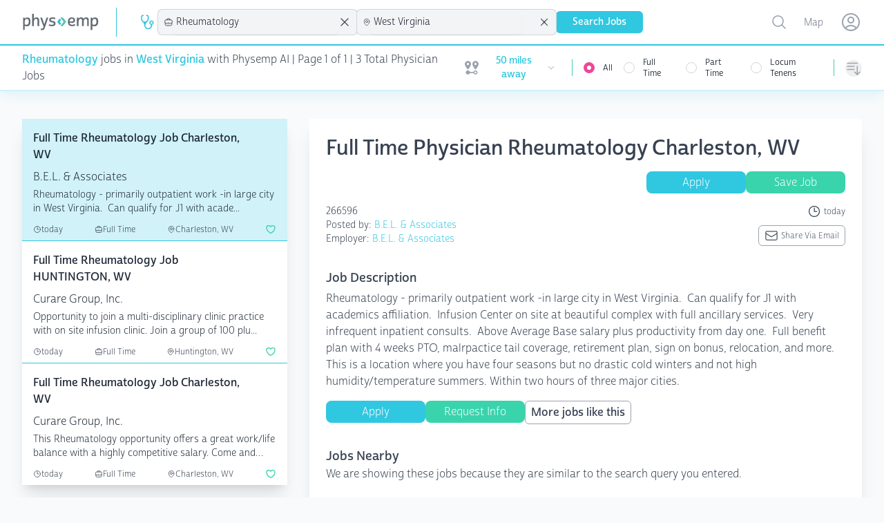

--- FILE ---
content_type: text/html; charset=utf-8
request_url: https://www.physemp.com/physician/jobs/rheumatology/all/west-virginia
body_size: 35365
content:
<!DOCTYPE html>
<html lang="en" class="h-full bg-gray-50">

<head>

  
<meta charset="utf-8" />
<meta name="viewport" content="width=device-width, initial-scale=1.0" />

  <script src="https://widgets.leadconnectorhq.com/loader.js"
    data-resources-url="https://widgets.leadconnectorhq.com/chat-widget/loader.js"
    data-widget-id="6849ed58e3d500e24f04696c">
  </script>

  <script>
    partytown = {
      lib: '/dist/~partytown/',
      debug: false,
      forward: ['dataLayer.push'],
      resolveUrl:(url) => {
        const list = '/analytics.js,/8c11f67c-8fd6-11e7-98d3-09eaf2e8e046.js'.split(',')
          if (list.includes(url.pathname)) {
              var proxyUrl = new URL('https://www.physemp.com')
              proxyUrl.searchParams.append('url', url)
              return proxyUrl
          }
          return url
      }
    };
  </script>
  <script src="/dist/~partytown/partytown.js"></script>




<title>Rheumatology Jobs in West Virginia for physicians with Physemp AI</title>


    <meta name="title" property="title" content="Rheumatology Jobs in West Virginia for physicians with Physemp AI" />
    <meta name="description" property="description" content="Browse 3 Rheumatology Jobs available in West Virginia on PhysEmp.com. Physicians, view and apply for Rheumatology Jobs now with Physemp AI." />
    <meta name="og:title" property="og:title" content="Rheumatology Jobs in West Virginia for physicians with Physemp AI" />
    <meta name="og:description" property="og:description" content="Browse 3 Rheumatology Jobs available in West Virginia on PhysEmp.com. Physicians, view and apply for Rheumatology Jobs now with Physemp AI." />
    <meta name="og:url" property="og:url" content="https://www.physemp.com" />


<link rel="canonical" href="https://www.physemp.com/physician/jobs/rheumatology/all/west-virginia" />


<link rel="apple-touch-icon" sizes="57x57" href="/favicons/apple-icon-57x57.png">
<link rel="apple-touch-icon" sizes="60x60" href="/favicons/apple-icon-60x60.png">
<link rel="apple-touch-icon" sizes="72x72" href="/favicons/apple-icon-72x72.png">
<link rel="apple-touch-icon" sizes="76x76" href="/favicons/apple-icon-76x76.png">
<link rel="apple-touch-icon" sizes="114x114" href="/favicons/apple-icon-114x114.png">
<link rel="apple-touch-icon" sizes="120x120" href="/favicons/apple-icon-120x120.png">
<link rel="apple-touch-icon" sizes="144x144" href="/favicons/apple-icon-144x144.png">
<link rel="apple-touch-icon" sizes="152x152" href="/favicons/apple-icon-152x152.png">
<link rel="apple-touch-icon" sizes="180x180" href="/favicons/apple-icon-180x180.png">
<link rel="icon" type="image/png" sizes="192x192" href="/favicons/android-icon-192x192.png">
<link rel="icon" type="image/png" sizes="32x32" href="/favicons/favicon-32x32.png">
<link rel="icon" type="image/png" sizes="96x96" href="/favicons/favicon-96x96.png">
<link rel="icon" type="image/png" sizes="16x16" href="/favicons/favicon-16x16.png">
<link rel="manifest" href="/favicons/manifest.json">
<meta name="msapplication-TileColor" content="#ffffff">
<meta name="msapplication-TileImage" content="/favicons/ms-icon-144x144.png">
<meta name="theme-color" content="#ffffff">




<link rel="preload" as="script" href="https://use.typekit.net/fhj8yiq.js">
<script src="//use.typekit.net/fhj8yiq.js"></script>
<script>try { Typekit.load({ async: true }); } catch (e) { }</script>

<link rel="stylesheet" href="https://cdnjs.cloudflare.com/ajax/libs/remixicon/4.6.0/remixicon.min.css"
  integrity="sha512-XcIsjKMcuVe0Ucj/xgIXQnytNwBttJbNjltBV18IOnru2lDPe9KRRyvCXw6Y5H415vbBLRm8+q6fmLUU7DfO6Q=="
  crossorigin="anonymous" referrerpolicy="no-referrer" />

<link rel="modulepreload" href="https://cdn.jsdelivr.net/npm/@hotwired/turbo@7.3.0/+esm">
<script type="module">
  import hotwiredturbo from 'https://cdn.jsdelivr.net/npm/@hotwired/turbo@7.3.0/+esm'
</script>


  <link rel="preload" as="style" href="/dist/assets/main-4bbdcb0e.css" />
  <link rel="preload" as="script" crossorigin="anonymous" href="/dist/assets/main-4bdc2e14.js" />
  <link rel="stylesheet" href="/dist/assets/main-4bbdcb0e.css" />


<link rel="preload" as="style" href="/dist/chat/chat.css" />
<link rel="preload" as="script" href="/dist/chat/chat.js" />
<link rel="stylesheet" href="/dist/chat/chat.css" />


  <!--Begin Recruitics Code-->
  <script unsafe-inline src="//jsv3.recruitics.com/8c11f67c-8fd6-11e7-98d3-09eaf2e8e046.js"></script>
  <!--End Recruitics Code-->




  
  <!-- Google Tag Manager -->
  <script unsafe-inline type="text/partytown">(function(w,d,s,l,i){w[l]=w[l]||[];w[l].push({'gtm.start':
new Date().getTime(),event:'gtm.js'});var f=d.getElementsByTagName(s)[0],
j=d.createElement(s),dl=l!='dataLayer'?'&l='+l:'';j.async=true;j.src=
'https://www.googletagmanager.com/gtm.js?id='+i+dl;f.parentNode.insertBefore(j,f);
})(window,document,'script','dataLayer','GTM-56PHW72');</script>
  <!-- End Google Tag Manager -->




  

</head>

<body class="h-full">

  <!-- Google Tag Manager (noscript) -->
  <noscript><iframe src="https://www.googletagmanager.com/ns.html?id=GTM-56PHW72"
                    height="0" width="0" style="display:none;visibility:hidden"></iframe></noscript>
  <!-- End Google Tag Manager (noscript) -->



<div id="main" class="min-h-full relative">

  
<nav x-data class="bg-white z-10 sticky top-0 lg:relative border-b-2 border-primary-50 shadow-primary-50/50 shadow-lg">
  <div class="border-b-2 border-primary-500">
    <div class="mx-auto px-4 sm:px-6 lg:px-8">
      <div class="flex justify-between">
        <div class="flex flex-grow h-16 justify-between">

          <div class="flex">
            <a class="flex flex-shrink-0 items-center" href="/" data-turbo="false">
              <img class="h-6 w-28" src="/imgs/logo.svg" alt="PhysEmp">
            </a>

            <div class="hidden sm:-my-px sm:ml-6 lg:flex sm:space-x-8">
              <div class="border-l-[1px] my-3 border-primary-500"></div>
              <div class="flex flex-col sm:flex-row items-center gap-6 sm:gap-4 h-full" x-data>
  <div class="w-full sm:w-min">
    

<div x-data="jobType('physician', 'Physician')">

  <div class="hidden sm:block relative" x-on:click.outside="close()">
    <div class="flex items-center cursor-pointer" x-on:click="toggle()" x-ref="button">
        <svg class="w-6 h-6 mr-1 text-primary" xmlns="http://www.w3.org/2000/svg" version="1.1" viewBox="0 0 15 15"
             fill="currentColor">
          <path
            d="M5.5,7C4.1193,7,3,5.8807,3,4.5l0,0v-2C3,2.2239,3.2239,2,3.5,2H4c0.2761,0,0.5-0.2239,0.5-0.5S4.2761,1,4,1H3.5 C2.6716,1,2,1.6716,2,2.5v2c0.0013,1.1466,0.5658,2.2195,1.51,2.87l0,0C4.4131,8.1662,4.9514,9.297,5,10.5C5,12.433,6.567,14,8.5,14 s3.5-1.567,3.5-3.5V9.93c1.0695-0.2761,1.7126-1.367,1.4365-2.4365C13.1603,6.424,12.0695,5.7809,11,6.057 C9.9305,6.3332,9.2874,7.424,9.5635,8.4935C9.7454,9.198,10.2955,9.7481,11,9.93v0.57c0,1.3807-1.1193,2.5-2.5,2.5S6,11.8807,6,10.5 c0.0511-1.2045,0.5932-2.3356,1.5-3.13l0,0C8.4404,6.7172,9.001,5.6448,9,4.5v-2C9,1.6716,8.3284,1,7.5,1H7 C6.7239,1,6.5,1.2239,6.5,1.5S6.7239,2,7,2h0.5C7.7761,2,8,2.2239,8,2.5v2l0,0C8,5.8807,6.8807,7,5.5,7 M11.5,9 c-0.5523,0-1-0.4477-1-1s0.4477-1,1-1s1,0.4477,1,1S12.0523,9,11.5,9z">
          </path>
        </svg>
    </div>

    <ul x-show="open"
        class="absolute z-10 mt-1 max-h-60 overflow-auto rounded-md bg-white py-1 text-base shadow-lg ring-1 ring-black ring-opacity-5 focus:outline-none sm:text-sm w-40 "
        tabindex="-1" role="listbox" aria-labelledby="listbox-label" aria-activedescendant="listbox-option-3">
      <a href="/physician/jobs">
        <li
          class="flex items-center text-gray-900 font-normal relative cursor-default select-none py-2 pl-3 pr-9 hover:bg-primary hover:text-white"
          id="listbox-option-0" role="option"
          :class="selectedSlug.toLowerCase() === 'physician' ? 'font-semibold bg-primary text-white' : null">
          <svg class="w-5 h-5 mr-2" xmlns="http://www.w3.org/2000/svg" version="1.1" viewBox="0 0 15 15"
               fill="currentColor">
            <path
              d="M5.5,7C4.1193,7,3,5.8807,3,4.5l0,0v-2C3,2.2239,3.2239,2,3.5,2H4c0.2761,0,0.5-0.2239,0.5-0.5S4.2761,1,4,1H3.5 C2.6716,1,2,1.6716,2,2.5v2c0.0013,1.1466,0.5658,2.2195,1.51,2.87l0,0C4.4131,8.1662,4.9514,9.297,5,10.5C5,12.433,6.567,14,8.5,14 s3.5-1.567,3.5-3.5V9.93c1.0695-0.2761,1.7126-1.367,1.4365-2.4365C13.1603,6.424,12.0695,5.7809,11,6.057 C9.9305,6.3332,9.2874,7.424,9.5635,8.4935C9.7454,9.198,10.2955,9.7481,11,9.93v0.57c0,1.3807-1.1193,2.5-2.5,2.5S6,11.8807,6,10.5 c0.0511-1.2045,0.5932-2.3356,1.5-3.13l0,0C8.4404,6.7172,9.001,5.6448,9,4.5v-2C9,1.6716,8.3284,1,7.5,1H7 C6.7239,1,6.5,1.2239,6.5,1.5S6.7239,2,7,2h0.5C7.7761,2,8,2.2239,8,2.5v2l0,0C8,5.8807,6.8807,7,5.5,7 M11.5,9 c-0.5523,0-1-0.4477-1-1s0.4477-1,1-1s1,0.4477,1,1S12.0523,9,11.5,9z">
            </path>
          </svg>
          <span class="block truncate">Physician</span>
          <span class="text-white absolute inset-y-0 right-0 flex items-center pr-4"
                x-show="selectedSlug.toLowerCase() === 'physician'">
            <svg class="h-5 w-5" viewBox="0 0 20 20" fill="currentColor" aria-hidden="true">
              <path fill-rule="evenodd"
                    d="M16.704 4.153a.75.75 0 01.143 1.052l-8 10.5a.75.75 0 01-1.127.075l-4.5-4.5a.75.75 0 011.06-1.06l3.894 3.893 7.48-9.817a.75.75 0 011.05-.143z"
                    clip-rule="evenodd"/>
            </svg>
          </span>
        </li>
      </a>
      <a href="/nurse-allied/jobs">
        <li
          class="flex items-center text-gray-900 relative cursor-default select-none py-2 pl-3 pr-9 hover:bg-primary hover:text-white"
          id="listbox-option-1" role="option"
          :class="selectedSlug.toLowerCase() === 'nurse-allied' ? 'font-semibold bg-primary text-white' : null">
          <svg class="w-5 h-5 mr-2" xmlns="http://www.w3.org/2000/svg" viewBox="0 0 24 24" stroke-width="2"
               stroke="currentColor" fill="none" stroke-linecap="round" stroke-linejoin="round">
            <path d="M12 6c2.941 0 5.685 .847 8 2.31l-2 9.69h-12l-2 -9.691a14.93 14.93 0 0 1 8 -2.309z"></path>
            <path d="M10 12h4"></path>
            <path d="M12 10v4"></path>
          </svg>
          <span class="block truncate">Nurse Allied</span>
          <span class="text-white absolute inset-y-0 right-0 flex items-center pr-4"
                x-show="selectedSlug.toLowerCase() === 'nurse-allied'">
            <svg class="h-5 w-5" viewBox="0 0 20 20" fill="currentColor" aria-hidden="true">
              <path fill-rule="evenodd"
                    d="M16.704 4.153a.75.75 0 01.143 1.052l-8 10.5a.75.75 0 01-1.127.075l-4.5-4.5a.75.75 0 011.06-1.06l3.894 3.893 7.48-9.817a.75.75 0 011.05-.143z"
                    clip-rule="evenodd"/>
            </svg>
          </span>
        </li>
      </a>

    </ul>
  </div>

  <div class="relative bg-gray-100 sm:hidden pl-2 py-1.5 ring-1 ring-gray-300 rounded-md">
    <button class="flex items-center w-full" @click="toggle()">
        <svg class="w-4 h-4 mr-1" xmlns="http://www.w3.org/2000/svg" version="1.1" viewBox="0 0 15 15"
             fill="currentColor">
          <path
            d="M5.5,7C4.1193,7,3,5.8807,3,4.5l0,0v-2C3,2.2239,3.2239,2,3.5,2H4c0.2761,0,0.5-0.2239,0.5-0.5S4.2761,1,4,1H3.5 C2.6716,1,2,1.6716,2,2.5v2c0.0013,1.1466,0.5658,2.2195,1.51,2.87l0,0C4.4131,8.1662,4.9514,9.297,5,10.5C5,12.433,6.567,14,8.5,14 s3.5-1.567,3.5-3.5V9.93c1.0695-0.2761,1.7126-1.367,1.4365-2.4365C13.1603,6.424,12.0695,5.7809,11,6.057 C9.9305,6.3332,9.2874,7.424,9.5635,8.4935C9.7454,9.198,10.2955,9.7481,11,9.93v0.57c0,1.3807-1.1193,2.5-2.5,2.5S6,11.8807,6,10.5 c0.0511-1.2045,0.5932-2.3356,1.5-3.13l0,0C8.4404,6.7172,9.001,5.6448,9,4.5v-2C9,1.6716,8.3284,1,7.5,1H7 C6.7239,1,6.5,1.2239,6.5,1.5S6.7239,2,7,2h0.5C7.7761,2,8,2.2239,8,2.5v2l0,0C8,5.8807,6.8807,7,5.5,7 M11.5,9 c-0.5523,0-1-0.4477-1-1s0.4477-1,1-1s1,0.4477,1,1S12.0523,9,11.5,9z">
          </path>
        </svg>
      Physician
    </button>

    <ul x-show="open" class="absolute z-10 mt-1 max-h-56 w-full overflow-auto rounded-md bg-white py-1 text-base shadow-lg ring-1 ring-black ring-opacity-5 focus:outline-none sm:text-sm" id="options" role="listbox">
      <a href="/physician/jobs">
        <li
          class="flex items-center text-gray-900 font-normal relative cursor-default select-none py-2 pl-3 pr-9 hover:bg-primary hover:text-white"
          id="listbox-option-0" role="option"
          :class="selectedSlug.toLowerCase() === 'physician' ? 'font-semibold bg-primary text-white' : null">
          <svg class="w-5 h-5 mr-2" xmlns="http://www.w3.org/2000/svg" version="1.1" viewBox="0 0 15 15"
               fill="currentColor">
            <path
              d="M5.5,7C4.1193,7,3,5.8807,3,4.5l0,0v-2C3,2.2239,3.2239,2,3.5,2H4c0.2761,0,0.5-0.2239,0.5-0.5S4.2761,1,4,1H3.5 C2.6716,1,2,1.6716,2,2.5v2c0.0013,1.1466,0.5658,2.2195,1.51,2.87l0,0C4.4131,8.1662,4.9514,9.297,5,10.5C5,12.433,6.567,14,8.5,14 s3.5-1.567,3.5-3.5V9.93c1.0695-0.2761,1.7126-1.367,1.4365-2.4365C13.1603,6.424,12.0695,5.7809,11,6.057 C9.9305,6.3332,9.2874,7.424,9.5635,8.4935C9.7454,9.198,10.2955,9.7481,11,9.93v0.57c0,1.3807-1.1193,2.5-2.5,2.5S6,11.8807,6,10.5 c0.0511-1.2045,0.5932-2.3356,1.5-3.13l0,0C8.4404,6.7172,9.001,5.6448,9,4.5v-2C9,1.6716,8.3284,1,7.5,1H7 C6.7239,1,6.5,1.2239,6.5,1.5S6.7239,2,7,2h0.5C7.7761,2,8,2.2239,8,2.5v2l0,0C8,5.8807,6.8807,7,5.5,7 M11.5,9 c-0.5523,0-1-0.4477-1-1s0.4477-1,1-1s1,0.4477,1,1S12.0523,9,11.5,9z">
            </path>
          </svg>
          <span class="block truncate">Physician</span>
          <span class="text-white absolute inset-y-0 right-0 flex items-center pr-4"
                x-show="selectedSlug.toLowerCase() === 'physician'">
            <svg class="h-5 w-5" viewBox="0 0 20 20" fill="currentColor" aria-hidden="true">
              <path fill-rule="evenodd"
                    d="M16.704 4.153a.75.75 0 01.143 1.052l-8 10.5a.75.75 0 01-1.127.075l-4.5-4.5a.75.75 0 011.06-1.06l3.894 3.893 7.48-9.817a.75.75 0 011.05-.143z"
                    clip-rule="evenodd"/>
            </svg>
          </span>
        </li>
      </a>
      <a href="/nurse-allied/jobs">
        <li
          class="flex items-center text-gray-900 relative cursor-default select-none py-2 pl-3 pr-9 hover:bg-primary hover:text-white"
          id="listbox-option-1" role="option"
          :class="selectedSlug.toLowerCase() === 'nurse-allied' ? 'font-semibold bg-primary text-white' : null">
          <svg class="w-5 h-5 mr-2" xmlns="http://www.w3.org/2000/svg" viewBox="0 0 24 24" stroke-width="2"
               stroke="currentColor" fill="none" stroke-linecap="round" stroke-linejoin="round">
            <path d="M12 6c2.941 0 5.685 .847 8 2.31l-2 9.69h-12l-2 -9.691a14.93 14.93 0 0 1 8 -2.309z"></path>
            <path d="M10 12h4"></path>
            <path d="M12 10v4"></path>
          </svg>
          <span class="block truncate">Nurse Allied</span>
          <span class="text-white absolute inset-y-0 right-0 flex items-center pr-4"
                x-show="selectedSlug.toLowerCase() === 'nurse-allied'">
            <svg class="h-5 w-5" viewBox="0 0 20 20" fill="currentColor" aria-hidden="true">
              <path fill-rule="evenodd"
                    d="M16.704 4.153a.75.75 0 01.143 1.052l-8 10.5a.75.75 0 01-1.127.075l-4.5-4.5a.75.75 0 011.06-1.06l3.894 3.893 7.48-9.817a.75.75 0 011.05-.143z"
                    clip-rule="evenodd"/>
            </svg>
          </span>
        </li>
      </a>
    </ul>

  </div>
</div>

  </div>
  <div class="w-full sm:w-min">
    
<div x-data="specialties('rheumatology', 'Rheumatology')">
  <div class="relative bg-gray-100 sm:w-56 xl:w-72" x-on:click.outside="() => inFocus = false">
    <div class="flex items-center pl-2 ring-1 ring-gray-300 rounded-md">
      <svg xmlns="http://www.w3.org/2000/svg" fill="none" viewBox="0 0 24 24" stroke-width="1.5" stroke="currentColor" class="w-4 h-4">
        <path stroke-linecap="round" stroke-linejoin="round" d="M20.25 14.15v4.25c0 1.094-.787 2.036-1.872 2.18-2.087.277-4.216.42-6.378.42s-4.291-.143-6.378-.42c-1.085-.144-1.872-1.086-1.872-2.18v-4.25m16.5 0a2.18 2.18 0 00.75-1.661V8.706c0-1.081-.768-2.015-1.837-2.175a48.114 48.114 0 00-3.413-.387m4.5 8.006c-.194.165-.42.295-.673.38A23.978 23.978 0 0112 15.75c-2.648 0-5.195-.429-7.577-1.22a2.016 2.016 0 01-.673-.38m0 0A2.18 2.18 0 013 12.489V8.706c0-1.081.768-2.015 1.837-2.175a48.111 48.111 0 013.413-.387m7.5 0V5.25A2.25 2.25 0 0013.5 3h-3a2.25 2.25 0 00-2.25 2.25v.894m7.5 0a48.667 48.667 0 00-7.5 0M12 12.75h.008v.008H12v-.008z"/>
      </svg>
      <input id="combobox" type="text" class="w-full rounded-md border-0 bg-gray-100 py-1.5 pl-1 pr-1 text-gray-900 shadow-sm sm:text-sm sm:leading-6 focus:ring-0 focus:border-0" role="combobox" aria-controls="options" aria-expanded="false" x-on:focus="inFocus = true" placeholder="Specialty" x-on:keyup.debounce.500ms="getSpecialties" x-model="search">
      <svg xmlns="http://www.w3.org/2000/svg" fill="none" viewBox="0 0 24 24" stroke-width="1.5" stroke="currentColor" class="w-5 h-5 animate-spin mr-2" x-show="loading">
        <path stroke-linecap="round" stroke-linejoin="round" d="M16.023 9.348h4.992v-.001M2.985 19.644v-4.992m0 0h4.992m-4.993 0l3.181 3.183a8.25 8.25 0 0013.803-3.7M4.031 9.865a8.25 8.25 0 0113.803-3.7l3.181 3.182m0-4.991v4.99"/>
      </svg>
      <svg xmlns="http://www.w3.org/2000/svg" fill="none" viewBox="0 0 24 24" stroke-width="1.5" stroke="currentColor" class="w-6 h-6 mr-2" x-show="searchSlug !== null && searchSlug !== '' && searchSlug !== 'all'" x-on:click="removeSpecialty">
        <path stroke-linecap="round" stroke-linejoin="round" d="M6 18L18 6M6 6l12 12" />
      </svg>
    </div>

    <ul role="listbox" class="absolute z-10 mt-1 max-h-56 w-full overflow-auto rounded-md bg-white py-1 text-base shadow-lg ring-1 ring-black ring-opacity-5 focus:outline-none sm:text-sm" style="max-height: 400px;" x-show="inFocus && results.length === 0 && search.length === 0" x-transition.duration.500ms>
      <li class="no-options pl-2">start typing...</li>
    </ul>

    <ul role="listbox" class="absolute z-10 mt-1 max-h-56 w-full overflow-auto rounded-md bg-white py-1 text-base shadow-lg ring-1 ring-black ring-opacity-5 focus:outline-none sm:text-sm" style="max-height: 400px;" x-show="inFocus && results.length === 0 && search.length > 0" x-transition.duration.500ms>
      <li class="no-options pl-2">No Results Found</li>
    </ul>

    <ul x-show="inFocus && results.length !== 0" class="absolute z-10 mt-1 max-h-56 w-full overflow-auto rounded-md bg-white py-1 text-base shadow-lg ring-1 ring-black ring-opacity-5 focus:outline-none sm:text-sm" id="options" role="listbox">
      <template x-for="(option, i) in results" :key="i">
        <li class="relative cursor-default select-none py-2 pl-3 pr-9 text-gray-900" id="option-0" role="option" tabindex="-1" x-on:click="setSpecialtyValue(option.slug, option.specialtyId)">
          <div class="flex items-center">
            <span class="ml-3 truncate" x-text="option.specialtyId"></span>
          </div>
        </li>
      </template>
    </ul>

  </div>
</div>

  </div>
  <div class="w-full sm:w-min">
    
<div x-data="locations('west-virginia', 'West Virginia')">
  <div class="relative bg-gray-100 sm:w-56 xl:w-72" x-on:click.outside="() => inFocus = false">
    <div class="flex items-center pl-2 ring-1 ring-gray-300 rounded-md">
      <svg xmlns="http://www.w3.org/2000/svg" fill="none" viewBox="0 0 24 24" stroke-width="1.5" stroke="currentColor" class="w-4 h-4">
        <path stroke-linecap="round" stroke-linejoin="round" d="M15 10.5a3 3 0 11-6 0 3 3 0 016 0z"/>
        <path stroke-linecap="round" stroke-linejoin="round" d="M19.5 10.5c0 7.142-7.5 11.25-7.5 11.25S4.5 17.642 4.5 10.5a7.5 7.5 0 1115 0z"/>
      </svg>

      <input id="combobox" type="text" class="w-full rounded-md border-0 bg-gray-100 py-1.5 pl-1 pr-1 text-gray-900 shadow-sm sm:text-sm sm:leading-6 focus:ring-0 focus:border-0" role="combobox" aria-controls="options" aria-expanded="false" x-on:focus="inFocus = true" placeholder="Location" x-on:keyup.debounce.500ms="getLocations" x-model="search">

      <svg xmlns="http://www.w3.org/2000/svg" fill="none" viewBox="0 0 24 24" stroke-width="1.5" stroke="currentColor" class="w-5 h-5 animate-spin mr-2" :class="loading ? 'opacity-100' : 'opacity-0' ">
        <path stroke-linecap="round" stroke-linejoin="round" d="M16.023 9.348h4.992v-.001M2.985 19.644v-4.992m0 0h4.992m-4.993 0l3.181 3.183a8.25 8.25 0 0013.803-3.7M4.031 9.865a8.25 8.25 0 0113.803-3.7l3.181 3.182m0-4.991v4.99"/>
      </svg>
      <svg xmlns="http://www.w3.org/2000/svg" fill="none" viewBox="0 0 24 24" stroke-width="1.5" stroke="currentColor" class="w-6 h-6 mr-2" x-show="searchSlug !== null && searchSlug !== '' && searchSlug !== 'all'" x-on:click="removeLocation">
        <path stroke-linecap="round" stroke-linejoin="round" d="M6 18L18 6M6 6l12 12"/>
      </svg>
    </div>

    <ul role="listbox" class="absolute z-10 mt-1 max-h-56 w-full overflow-auto rounded-md bg-white py-1 text-base shadow-lg ring-1 ring-black ring-opacity-5 focus:outline-none sm:text-sm" style="max-height: 400px;" x-show="inFocus && results.length === 0 && search.length === 0" x-transition.duration.500ms>
      <li class="no-options pl-2">start typing...</li>
    </ul>

    <ul role="listbox" class="absolute z-10 mt-1 max-h-56 w-full overflow-auto rounded-md bg-white py-1 text-base shadow-lg ring-1 ring-black ring-opacity-5 focus:outline-none sm:text-sm" style="max-height: 400px;" x-show="inFocus && results.length === 0 && search.length > 0" x-transition.duration.500ms>
      <li class="no-options pl-2">No Results Found</li>
    </ul>

    <ul x-show="inFocus && results.length !== 0" class="absolute z-10 mt-1 max-h-56 w-full overflow-auto rounded-md bg-white py-1 text-base shadow-lg ring-1 ring-black ring-opacity-5 focus:outline-none sm:text-sm" id="options" role="listbox">
      <template x-for="(option, i) in results" :key="i">
        <li class="relative cursor-default select-none py-2 pl-3 pr-9 text-gray-900" id="option-0" role="option" tabindex="-1" x-on:click="setLocationValue(option.slug, option.location)">
          <div class="flex items-center">
            <span class="ml-3 truncate" x-text="option.location"></span>
          </div>
        </li>
      </template>
    </ul>

  </div>
</div>

  </div>
  <div class="w-full flex sm:hidden">
    
<div x-data="sorts('')" class="relative hidden sm:inline-block sm:text-left">
  <button type="button" @click="toggle()"
            class="mt-2 flex items-center rounded-full text-gray-400 hover:text-pink-500 focus:text-pink-500 focus:outline-none"
            id="menu-button" aria-expanded="true" aria-haspopup="true">
      <span class="sr-only">Sorting options</span>
      
<svg xmlns="http://www.w3.org/2000/svg" fill="none" viewBox="0 0 24 24" stroke-width="1.5" stroke="currentColor"
  class="h-6 w-6">
  <path stroke-linecap="round" stroke-linejoin="round"
    d="M3 4.5h14.25M3 9h9.75M3 13.5h9.75m4.5-4.5v12m0 0l-3.75-3.75M17.25 21L21 17.25" />
</svg>

      <p class="block sm:hidden ml-2">Sort By</p>
    </button>


  <div x-show="open" @click.outside="close()" x-transition:enter="transition ease-out duration-200"
       x-transition:enter-start="opacity-0 scale-95" x-transition:enter-end="opacity-100 scale-100"
       x-transition:leave="transition ease-in duration-75" x-transition:leave-start="opacity-100 scale-100"
       x-transition:leave-end="opacity-0 scale-95"
       class="absolute sm:right-0 z-10 mt-2 w-56 origin-top-right rounded-md bg-white shadow-lg ring-1 ring-black ring-opacity-5 focus:outline-none"
       role="menu" aria-orientation="vertical" aria-labelledby="menu-button" tabindex="-1">
    <div class="py-1" role="none">
      <!-- Active: "bg-gray-100 text-gray-900", Not Active: "text-gray-700" -->
      <span x-on:click="setSortValue('default')" class="text-gray-700 block px-4 py-2 text-sm hover:bg-primary hover:text-white" :class="!sort || sort === 'default' ? 'bg-primary text-white' : null" role="menuitem" tabindex="-1"id="menu-item-0">Default</span>
      <span x-on:click="setSortValue('newest')" class="text-gray-700 block px-4 py-2 text-sm hover:bg-primary hover:text-white" :class="sort === 'newest' ? 'bg-primary text-white' : null" role="menuitem" tabindex="-1" id="menu-item-1">Newest First</span>
      <span x-on:click="setSortValue('last-week')" class="text-gray-700 block px-4 py-2 text-sm hover:bg-primary hover:text-white" :class="sort === 'last-week' ? 'bg-primary text-white' : null" role="menuitem" tabindex="-1" id="menu-item-2">Posted in the last week</span>
      <span x-on:click="setSortValue('recently-updated')" class="text-gray-700 block px-4 py-2 text-sm hover:bg-primary hover:text-white" :class="sort === 'recently-updated' ? 'bg-primary text-white' : null" role="menuitem" tabindex="-1"id="menu-item-2">Recently updated</span>
    </div>
  </div>
</div>

<div x-data="sorts('')" class="sm:hidden w-full">
  <div class="relative bg-gray-100 " x-on:click.outside="close()">
    <div class="flex items-center pl-2 ring-1 ring-gray-300 rounded-md">
      
<svg xmlns="http://www.w3.org/2000/svg" fill="none" viewBox="0 0 24 24" stroke-width="1.5" stroke="currentColor"
  class="h-4 w-4">
  <path stroke-linecap="round" stroke-linejoin="round"
    d="M3 4.5h14.25M3 9h9.75M3 13.5h9.75m4.5-4.5v12m0 0l-3.75-3.75M17.25 21L21 17.25" />
</svg>

      <button class="w-full rounded-md border-0 bg-gray-100 py-1.5 pl-1 pr-12 text-gray-900 shadow-sm sm:text-sm sm:leading-6 focus:ring-0 focus:border-0 text-left" x-text="sortDisplay()" @click="toggle()">Select One</button>
    </div>

    <ul x-show="open" class="absolute transform -translate-y-full top-0  z-10 mt-1 max-h-56 w-full overflow-auto rounded-md bg-white py-1 text-base shadow-lg ring-1 ring-black ring-opacity-5 focus:outline-none sm:text-sm" id="options" role="listbox">
      <li>
        <span x-on:click="setSortValue('default')" class="text-gray-700 block px-4 py-2 text-sm hover:bg-primary hover:text-white" :class="!sort || sort === 'default' ? 'bg-primary text-white' : null" role="menuitem" tabindex="-1"id="menu-item-0">Default</span>
      </li>
      <li>
        <span x-on:click="setSortValue('newest')" class="text-gray-700 block px-4 py-2 text-sm hover:bg-primary hover:text-white" :class="sort === 'newest' ? 'bg-primary text-white' : null" role="menuitem" tabindex="-1" id="menu-item-1">Newest First</span>
      </li>
      <li>
        <span x-on:click="setSortValue('last-week')" class="text-gray-700 block px-4 py-2 text-sm hover:bg-primary hover:text-white" :class="sort === 'last-week' ? 'bg-primary text-white' : null" role="menuitem" tabindex="-1" id="menu-item-2">Posted in the last week</span>
      </li>
      <li>
        <span x-on:click="setSortValue('recently-updated')" class="text-gray-700 block px-4 py-2 text-sm hover:bg-primary hover:text-white" :class="sort === 'recently-updated' ? 'bg-primary text-white' : null" role="menuitem" tabindex="-1"id="menu-item-2">Recently updated</span>
      </li>
    </ul>

  </div>
</div>

  </div>
  <div class="w-full flex sm:hidden">
    
<div x-data="jobsNearby(50)" class="relative hidden sm:inline-block">
  <div>
    <button type="button" @click="toggle"
            class="flex max-w-xs items-center rounded-full bg-white text-sm focus:outline-none focus:ring-2 focus:ring-primary-500 focus:ring-offset-2"
            id="user-menu-button" aria-expanded="false" aria-haspopup="true">
      <span class="sr-only">Open user menu</span>
      <div class="flex items-center justify-content-center px-2 py-1">
        <svg class="h-6 w-6 mr-1 fill-gray-400 2xl:hidden" fill="currentColor" xmlns="http://www.w3.org/2000/svg" id="mdi-map-marker-distance" viewBox="0 0 24 24">
  <path d="M6.5,8.11C5.61,8.11 4.89,7.39 4.89,6.5A1.61,1.61 0 0,1 6.5,4.89C7.39,4.89 8.11,5.61 8.11,6.5V6.5A1.61,1.61 0 0,1 6.5,8.11M6.5,2C4,2 2,4 2,6.5C2,9.87 6.5,14.86 6.5,14.86C6.5,14.86 11,9.87 11,6.5C11,4 9,2 6.5,2M17.5,8.11A1.61,1.61 0 0,1 15.89,6.5C15.89,5.61 16.61,4.89 17.5,4.89C18.39,4.89 19.11,5.61 19.11,6.5A1.61,1.61 0 0,1 17.5,8.11M17.5,2C15,2 13,4 13,6.5C13,9.87 17.5,14.86 17.5,14.86C17.5,14.86 22,9.87 22,6.5C22,4 20,2 17.5,2M17.5,16C16.23,16 15.1,16.8 14.68,18H9.32C8.77,16.44 7.05,15.62 5.5,16.17C3.93,16.72 3.11,18.44 3.66,20C4.22,21.56 5.93,22.38 7.5,21.83C8.35,21.53 9,20.85 9.32,20H14.69C15.24,21.56 16.96,22.38 18.5,21.83C20.08,21.28 20.9,19.56 20.35,18C19.92,16.8 18.78,16 17.5,16V16M17.5,20.5A1.5,1.5 0 0,1 16,19A1.5,1.5 0 0,1 17.5,17.5A1.5,1.5 0 0,1 19,19A1.5,1.5 0 0,1 17.5,20.5Z"></path>
</svg>

        <span class="hidden 2xl:flex text-sm mr-1">Jobs Nearby:</span>
        <span class="text-sm mr-1 text-primary-500 font-bold" x-show="milesAway !== null && milesAway > 0" x-text="milesAway + ' miles away'"></span>
        <svg class="h-3 w-3 fill-gray-400" fill="currentColor" viewbox="0 0 24 24"><path fill-rule="evenodd" d="M12.53 16.28a.75.75 0 01-1.06 0l-7.5-7.5a.75.75 0 011.06-1.06L12 14.69l6.97-6.97a.75.75 0 111.06 1.06l-7.5 7.5z" clip-rule="evenodd"/></svg>
      </div>
    </button>
  </div>

  <div x-show="open" @click.outside="close" x-transition:enter="transition ease-out duration-200"
       x-transition:enter-start="opacity-0 scale-95" x-transition:enter-end="opacity-100 scale-100"
       x-transition:leave="transition ease-in duration-75" x-transition:leave-start="opacity-100 scale-100"
       x-transition:leave-end="opacity-0 scale-95"
       class="absolute right-0 z-10 mt-2 w-48 origin-top-right rounded-md bg-white py-1 shadow-lg ring-1 ring-black ring-opacity-5 focus:outline-none"
       role="menu" aria-orientation="vertical" aria-labelledby="user-menu-button" tabindex="-1">

    <span x-on:click="setMilesAway(5)"
          class="flex justify-between px-4 py-2 text-sm text-gray-700 hover:bg-primary hover:text-white"
          :class="milesAway === 5 ? 'bg-primary text-white' : null" role="menuitem">
      5 miles away
      <span x-show="milesAway === 5">
        <svg xmlns="http://www.w3.org/2000/svg" fill="none" viewBox="0 0 24 24" stroke-width="1.5" stroke="currentColor" class="w-6 h-6">
  <path stroke-linecap="round" stroke-linejoin="round" d="m4.5 12.75 6 6 9-13.5"/>
</svg>

      </span>
    </span>
    <span x-on:click="setMilesAway(10)"
          class="flex justify-between px-4 py-2 text-sm text-gray-700 hover:bg-primary hover:text-white"
          :class="milesAway === 10 ? 'bg-primary text-white' : null" role="menuitem">
      10 miles away
      <span x-show="milesAway === 10">
        <svg xmlns="http://www.w3.org/2000/svg" fill="none" viewBox="0 0 24 24" stroke-width="1.5" stroke="currentColor" class="w-6 h-6">
  <path stroke-linecap="round" stroke-linejoin="round" d="m4.5 12.75 6 6 9-13.5"/>
</svg>

      </span>
    </span>
    <span x-on:click="setMilesAway(25)"
          class="flex justify-between px-4 py-2 text-sm text-gray-700 hover:bg-primary hover:text-white"
          :class="milesAway === 25 ? 'bg-primary text-white' : null" role="menuitem">
      25 miles away
      <span x-show="milesAway === 25">
        <svg xmlns="http://www.w3.org/2000/svg" fill="none" viewBox="0 0 24 24" stroke-width="1.5" stroke="currentColor" class="w-6 h-6">
  <path stroke-linecap="round" stroke-linejoin="round" d="m4.5 12.75 6 6 9-13.5"/>
</svg>

      </span>
    </span>
    <span x-on:click="setMilesAway(50)"
          class="flex justify-between px-4 py-2 text-sm text-gray-700 hover:bg-primary hover:text-white"
          :class="milesAway === 50 ? 'bg-primary text-white' : null" role="menuitem">
      50 miles away
      <span x-show="milesAway === 50">
        <svg xmlns="http://www.w3.org/2000/svg" fill="none" viewBox="0 0 24 24" stroke-width="1.5" stroke="currentColor" class="w-6 h-6">
  <path stroke-linecap="round" stroke-linejoin="round" d="m4.5 12.75 6 6 9-13.5"/>
</svg>

      </span>
    </span>
    <span x-on:click="setMilesAway(100)"
          class="flex justify-between px-4 py-2 text-sm text-gray-700 hover:bg-primary hover:text-white"
          :class="milesAway === 100 ? 'bg-primary text-white' : null" role="menuitem">
      100 miles away
      <span x-show="milesAway === 100">
        <svg xmlns="http://www.w3.org/2000/svg" fill="none" viewBox="0 0 24 24" stroke-width="1.5" stroke="currentColor" class="w-6 h-6">
  <path stroke-linecap="round" stroke-linejoin="round" d="m4.5 12.75 6 6 9-13.5"/>
</svg>

      </span>
    </span>
  </div>
</div>

<div x-data="jobsNearby(50)" class="relative sm:hidden w-full">
  <div class="relative bg-gray-100 " x-on:click.outside="close()">
    <div class="flex items-center pl-2 ring-1 ring-gray-300 rounded-md">
        <svg class="h-4 w-4 mr-1 text-gray-400" fill="currentColor" xmlns="http://www.w3.org/2000/svg" id="mdi-map-marker-distance" viewBox="0 0 24 24">
  <path d="M6.5,8.11C5.61,8.11 4.89,7.39 4.89,6.5A1.61,1.61 0 0,1 6.5,4.89C7.39,4.89 8.11,5.61 8.11,6.5V6.5A1.61,1.61 0 0,1 6.5,8.11M6.5,2C4,2 2,4 2,6.5C2,9.87 6.5,14.86 6.5,14.86C6.5,14.86 11,9.87 11,6.5C11,4 9,2 6.5,2M17.5,8.11A1.61,1.61 0 0,1 15.89,6.5C15.89,5.61 16.61,4.89 17.5,4.89C18.39,4.89 19.11,5.61 19.11,6.5A1.61,1.61 0 0,1 17.5,8.11M17.5,2C15,2 13,4 13,6.5C13,9.87 17.5,14.86 17.5,14.86C17.5,14.86 22,9.87 22,6.5C22,4 20,2 17.5,2M17.5,16C16.23,16 15.1,16.8 14.68,18H9.32C8.77,16.44 7.05,15.62 5.5,16.17C3.93,16.72 3.11,18.44 3.66,20C4.22,21.56 5.93,22.38 7.5,21.83C8.35,21.53 9,20.85 9.32,20H14.69C15.24,21.56 16.96,22.38 18.5,21.83C20.08,21.28 20.9,19.56 20.35,18C19.92,16.8 18.78,16 17.5,16V16M17.5,20.5A1.5,1.5 0 0,1 16,19A1.5,1.5 0 0,1 17.5,17.5A1.5,1.5 0 0,1 19,19A1.5,1.5 0 0,1 17.5,20.5Z"></path>
</svg>

      <button class="w-full rounded-md border-0 bg-gray-100 py-1.5 pl-1 pr-12 text-gray-900 shadow-sm sm:text-sm sm:leading-6 focus:ring-0 focus:border-0 text-left" x-text="mobileTextDisplay()" @click="toggle()">Select One</button>
    </div>

    <ul x-show="open" class="absolute transform -translate-y-full top-0  z-10 mt-1 max-h-56 w-full overflow-auto rounded-md bg-white py-1 text-base shadow-lg ring-1 ring-black ring-opacity-5 focus:outline-none sm:text-sm" id="options" role="listbox">
      <li>
        <span x-on:click="setMilesAway(5)" class="flex items-center justify-between text-gray-700 px-4 py-2 text-sm hover:bg-primary hover:text-white" :class="milesAway === 5 ? 'bg-primary text-white' : null" role="menuitem" tabindex="-1">
          5 miles away
          <span x-show="milesAway === 5">
            <svg xmlns="http://www.w3.org/2000/svg" fill="none" viewBox="0 0 24 24" stroke-width="1.5" stroke="currentColor" class="w-6 h-6">
  <path stroke-linecap="round" stroke-linejoin="round" d="m4.5 12.75 6 6 9-13.5"/>
</svg>

          </span>
        </span>
      </li>
      <li>
        <span x-on:click="setMilesAway(10)" class="flex items-center justify-between text-gray-700 px-4 py-2 text-sm hover:bg-primary hover:text-white" :class="milesAway === 10 ? 'bg-primary text-white' : null" role="menuitem" tabindex="-1">
          10 miles away
          <span x-show="milesAway === 10">
            <svg xmlns="http://www.w3.org/2000/svg" fill="none" viewBox="0 0 24 24" stroke-width="1.5" stroke="currentColor" class="w-6 h-6">
  <path stroke-linecap="round" stroke-linejoin="round" d="m4.5 12.75 6 6 9-13.5"/>
</svg>

          </span>
        </span>
      </li>
      <li>
        <span x-on:click="setMilesAway(25)" class="flex items-center justify-between text-gray-700 px-4 py-2 text-sm hover:bg-primary hover:text-white" :class="milesAway === 25 ? 'bg-primary text-white' : null" role="menuitem" tabindex="-1">
          25 miles away
          <span x-show="milesAway === 25">
            <svg xmlns="http://www.w3.org/2000/svg" fill="none" viewBox="0 0 24 24" stroke-width="1.5" stroke="currentColor" class="w-6 h-6">
  <path stroke-linecap="round" stroke-linejoin="round" d="m4.5 12.75 6 6 9-13.5"/>
</svg>

          </span>
        </span>
      </li>
      <li>
        <span x-on:click="setMilesAway(50)" class="flex items-center justify-between text-gray-700 px-4 py-2 text-sm hover:bg-primary hover:text-white" :class="milesAway === 50 ? 'bg-primary text-white' : null" role="menuitem" tabindex="-1">
          50 miles away
          <span x-show="milesAway === 50">
            <svg xmlns="http://www.w3.org/2000/svg" fill="none" viewBox="0 0 24 24" stroke-width="1.5" stroke="currentColor" class="w-6 h-6">
  <path stroke-linecap="round" stroke-linejoin="round" d="m4.5 12.75 6 6 9-13.5"/>
</svg>

          </span>
        </span>
      </li>
      <li>
        <span x-on:click="setMilesAway(100)" class="flex items-center justify-between text-gray-700 px-4 py-2 text-sm hover:bg-primary hover:text-white" :class="milesAway === 100 ? 'bg-primary text-white' : null" role="menuitem" tabindex="-1">
          100 miles away
          <span x-show="milesAway === 100">
            <svg xmlns="http://www.w3.org/2000/svg" fill="none" viewBox="0 0 24 24" stroke-width="1.5" stroke="currentColor" class="w-6 h-6">
  <path stroke-linecap="round" stroke-linejoin="round" d="m4.5 12.75 6 6 9-13.5"/>
</svg>

          </span>
        </span>
      </li>
    </ul>

  </div>
</div>

  </div>
  <div class="flex sm:hidden">
    

<form class="flex grow-none space-x-4 content-center items-center " x-data="positionTypes('')">
  <div class="flex items-center">
    <input id="all" value="all" name="positionType" type="radio" :checked="searchSlug === 'all' || !searchSlug || searchSlug === ''"
      class="h-4 w-4 border-gray-300 text-pink-500 focus:ring-pink-500"
      x-on:change="setPositionTypeValue('all', 'All')">
    <label for="all" class="ml-1 sm:ml-3 block text-[11px] sm:text-xs font-medium leading-6 text-gray-900">All</label>
  </div>

  <div class="flex items-center">
    <input id="full-time"  value="full-time" name="positionType" type="radio" :checked="searchSlug === 'full-time'"
      class="h-4 w-4 border-gray-300 text-pink-500 focus:ring-pink-500"
      x-on:change="setPositionTypeValue('full-time', 'Full Time')">
    <label for="full-time" class="ml-1 sm:ml-3 block text-[11px] sm:text-xs font-medium leading-6 text-gray-900">Full
      Time</label>
  </div>

  <div class="flex items-center">
    <input id="part-time" value="part-time" name="positionType" type="radio" :checked="searchSlug === 'part-time'"
      class="h-4 w-4 border-gray-300 text-pink-500 focus:ring-pink-500"
      x-on:change="setPositionTypeValue('part-time', 'Part Time')">
    <label for="part-time" class="ml-1 sm:ml-3 block text-[11px] sm:text-xs font-medium leading-6 text-gray-900">Part
      Time</label>
  </div>

    <div class="flex items-center">
      <input id="locum-tenens" value="locum-tenens" name="positionType" type="radio" :checked="searchSlug === 'locum-tenens'"
      class="h-4 w-4 border-gray-300 text-pink-500 focus:ring-pink-500"
      x-on:change="setPositionTypeValue('locum-tenens', 'Locum Tenens')">
      <label for="locum-tenens" class="ml-1 sm:ml-3 block text-[11px] sm:text-xs font-medium leading-6 text-gray-900">Locum
        Tenens</label>
    </div>

</form>

  </div>
  <div class="w-full text-right mt-auto sm:mt-0">
    <button x-on:click="$store.searchCriteria.searchJobs()" type="button"
            class="w-full rounded-md bg-primary-500 px-6 py-1.5 text-sm font-bold text-white shadow-sm hover:bg-primary-500 focus-visible:outline focus-visible:outline-2 focus-visible:outline-offset-2 focus-visible:outline-primary-600">
      Search Jobs
    </button>
  </div>
</div>

            </div>

          </div>

          <div x-data class="hidden sm:ml-6 lg:flex sm:items-center">
           <!-- SEO dropdown -->
            <div x-data="{open: false}" class="relative mr-3">
  <div>
    <button type="button" @click="open = !open"
      class="flex max-w-xs items-center rounded-full bg-white text-sm focus:outline-none focus:ring-2 focus:ring-primary-500 focus:ring-offset-2"
      id="user-menu-button" aria-expanded="false" aria-haspopup="true">
      <span class="sr-only">Open user menu</span>
      <svg class="h-6 w-6 fill-gray-400 2xl:hidden" fill="currentColor" viewbox="0 0 24 24"><path fill-rule="evenodd" d="M10.5 3.75a6.75 6.75 0 100 13.5 6.75 6.75 0 000-13.5zM2.25 10.5a8.25 8.25 0 1114.59 5.28l4.69 4.69a.75.75 0 11-1.06 1.06l-4.69-4.69A8.25 8.25 0 012.25 10.5z" clip-rule="evenodd"/></svg>
      <div class="hidden 2xl:flex items-center justify-content-center px-2 py-1">
        <span class="text-sm mr-1">Jobs</span>
        <svg class="h-3 w-3 fill-gray-400" fill="currentColor" viewbox="0 0 24 24"><path fill-rule="evenodd" d="M12.53 16.28a.75.75 0 01-1.06 0l-7.5-7.5a.75.75 0 011.06-1.06L12 14.69l6.97-6.97a.75.75 0 111.06 1.06l-7.5 7.5z" clip-rule="evenodd"/></svg>
      </div>
    </button>
  </div>

  <div x-show="open" @click.outside="open = false" x-transition:enter="transition ease-out duration-200"
       x-transition:enter-start="opacity-0 scale-95" x-transition:enter-end="opacity-100 scale-100"
       x-transition:leave="transition ease-in duration-75" x-transition:leave-start="opacity-100 scale-100"
       x-transition:leave-end="opacity-0 scale-95"
       class="absolute right-0 z-10 mt-2 w-48 origin-top-right rounded-md bg-white py-1 shadow-lg ring-1 ring-black ring-opacity-5 focus:outline-none"
       role="menu" aria-orientation="vertical" aria-labelledby="user-menu-button" tabindex="-1">

    <a href="/physician/specialties/full-time" class="block px-4 py-2 text-sm text-gray-700" role="menuitem">Browse By Specialty</a>
    <a href="https://recruiter.physemp.com/salary/" class="block px-4 py-2 text-sm text-gray-700" role="menuitem">Browse By Locations</a>
    <a href="/companies" class="block px-4 py-2 text-sm text-gray-700" role="menuitem">Browse By Company</a>

  </div>
</div>

            <button @click="$store.mainMap.toggle()" type="button"
                    class="rounded-full bg-white p-1 text-gray-400 hover:bg-pink-100 focus:outline-none focus:ring-2 focus:ring-pink-500 focus:ring-offset-2">
              <span class="sr-only">Toggle map</span>
              <span class="hover:text-pink-500 2xl:block mx-2 text-sm text-gray-500" :class="$store.mainMap.on && 'text-pink-500'">Map</span>
            </button>

            <!-- Profile dropdown -->
            
<div x-data="profileHeaderDropdown" class="relative ml-3">
  <div>
    <button type="button" @click="open = !open"
      class="flex max-w-xs items-center rounded-full bg-white text-sm focus:outline-none focus:ring-2 focus:ring-primary-500 focus:ring-offset-2"
      id="user-menu-button" aria-expanded="false" aria-haspopup="true">
      <span class="sr-only">Open user menu</span>

      <svg class="h-8 w-8 stroke-gray-400 hover:stroke-primary-500" fill="none" stroke="currentColor" stroke-width="1.5" viewbox="0 0 24 24"><path stroke-linecap="round" stroke-linejoin="round" d="M17.982 18.725A7.488 7.488 0 0012 15.75a7.488 7.488 0 00-5.982 2.975m11.963 0a9 9 0 10-11.963 0m11.963 0A8.966 8.966 0 0112 21a8.966 8.966 0 01-5.982-2.275M15 9.75a3 3 0 11-6 0 3 3 0 016 0z"/></svg>



    </button>
  </div>

  <div x-show="open" @click.outside="open = false" x-transition:enter="transition ease-out duration-200"
    x-transition:enter-start="opacity-0 scale-95" x-transition:enter-end="opacity-100 scale-100"
    x-transition:leave="transition ease-in duration-75" x-transition:leave-start="opacity-100 scale-100"
    x-transition:leave-end="opacity-0 scale-95"
    class="absolute right-0 z-10 mt-2 w-48 origin-top-right rounded-md bg-white py-1 shadow-lg ring-1 ring-black ring-opacity-5 focus:outline-none"
    role="menu" aria-orientation="vertical" aria-labelledby="user-menu-button" tabindex="-1">

        <!-- Active: "bg-gray-100", Not Active: "" -->
        <a data-turbo="false" class="block px-4 py-2 text-sm text-gray-700" role="menuitem" tabindex="-1" id="user-menu-item-0" href="/account/login">
          Login
        </a>
        <a x-on:click="open = false" rel="noindex" class="block px-4 py-2 text-sm text-gray-700" role="menuitem" tabindex="-1" id="user-menu-item-2" href="/modals/register">
          Sign Up
        </a>

</div>
  </div>


          </div>
        </div>
        <div class="-mr-2 flex items-center lg:hidden gap-x-1 ">
          <div>
            <button x-data type="button" @click="$store.mainMap.toggle()"
                    class="inline-flex items-center justify-center rounded-md bg-white p-2 text-gray-400 focus:outline-none focus:ring-2 focus:ring-pink-500 focus:ring-offset-2"
                    aria-controls="mobile-menu" aria-expanded="false">
              <span class="sr-only">Toggle map</span>
              <span class="hover:text-pink-500 2xl:block mx-2 text-sm text-gray-500" :class="$store.mainMap.on && 'text-pink-500'">Map</span>
            </button>
          </div>
          <div>
            <!-- Mobile menu button -->
            <button type="button" id="mobile-menu-trigger"
                    class="inline-flex items-center justify-center rounded-md bg-white p-2 text-gray-400 hover:bg-gray-100 hover:text-gray-500 focus:outline-none focus:ring-2 focus:ring-primary-500 focus:ring-offset-2"
                    aria-controls="mobile-menu" aria-expanded="false">
              <span class="sr-only">Open main menu</span>
              <!-- Menu open: "block", Menu closed: "hidden" -->
              
<svg xmlns="http://www.w3.org/2000/svg" fill="none" viewBox="0 0 24 24" stroke-width="1.5" stroke="currentColor"
  class="h-6 w-6">
  <path stroke-linecap="round" stroke-linejoin="round" d="M3.75 6.75h16.5M3.75 12h16.5m-16.5 5.25h16.5" />
</svg>

            </button>
          </div>
        </div>
      </div>
    </div>

    


<!-- Mobile menu, show/hide based on menu state. -->
<div x-data="mobileHeaderMenu" class="sm:hidden" id="mobile-menu" x-show="open" x-cloak>

  <div class="space-y-1 pb-3 pt-2">
    <!-- Current: "border-primary-500 bg-primary-50 text-primary-700", Default: "border-transparent text-gray-600 hover:border-gray-300 hover:bg-gray-50 hover:text-gray-800" -->
    <a href="/" data-turbo="false"
      class="border-primary-500 bg-primary-50 text-primary-700 block border-l-4 py-2 pl-3 pr-4 text-base font-medium"
      aria-current="page">Job Search</a>

    <a href="/specialties"
      class="border-transparent text-gray-600 hover:border-gray-300 hover:bg-gray-50 hover:text-gray-800 block border-l-4 py-2 pl-3 pr-4 text-base font-medium">Browse
      by specialty</a>

    <a href="https://recruiter.physemp.com/salary"
      class="border-transparent text-gray-600 hover:border-gray-300 hover:bg-gray-50 hover:text-gray-800 block border-l-4 py-2 pl-3 pr-4 text-base font-medium">Browse
      by location</a>

    <a href="/companies"
      class="border-transparent text-gray-600 hover:border-gray-300 hover:bg-gray-50 hover:text-gray-800 block border-l-4 py-2 pl-3 pr-4 text-base font-medium">Browse
      by companies</a>
  </div>

    <div class="border-t border-gray-200 pb-3 pt-4">
      <div class="space-y-1">
        <a data-turbo="false" class="block px-4 py-2 text-base font-medium text-gray-500 hover:bg-gray-100 hover:text-gray-800" href="/account/login">Login</a>
        <a x-on:click="setTimeout( () => open = false, 1000)" rel="noindex" class="block px-4 py-2 text-base font-medium text-gray-500 hover:bg-gray-100 hover:text-gray-800" href="/modals/register">Sign
          up</a>
      </div>
    </div>

</div>

  </div>

    <div class="mx-auto px-4 sm:px-6 lg:px-8">
      <div class="flex min-h-[64px] justify-between">
        <div class="flex items-center">
            <h1>
    <a href="/physician/jobs/rheumatology/all/all" class="font-bold text-primary hover:border-b hover:border-primary-700 hover:text-primary-700">Rheumatology</a>
    jobs in
    <span class="font-bold text-primary">West Virginia</span>
    with Physemp AI | Page 1 of 1 | 3 Total Physician Jobs
  </h1>

        </div>

        <div class="hidden lg:flex justify-evenly items-center">
          <div>
    
<div x-data="jobsNearby(50)" class="relative hidden sm:inline-block">
  <div>
    <button type="button" @click="toggle"
            class="flex max-w-xs items-center rounded-full bg-white text-sm focus:outline-none focus:ring-2 focus:ring-primary-500 focus:ring-offset-2"
            id="user-menu-button" aria-expanded="false" aria-haspopup="true">
      <span class="sr-only">Open user menu</span>
      <div class="flex items-center justify-content-center px-2 py-1">
        <svg class="h-6 w-6 mr-1 fill-gray-400 2xl:hidden" fill="currentColor" xmlns="http://www.w3.org/2000/svg" id="mdi-map-marker-distance" viewBox="0 0 24 24">
  <path d="M6.5,8.11C5.61,8.11 4.89,7.39 4.89,6.5A1.61,1.61 0 0,1 6.5,4.89C7.39,4.89 8.11,5.61 8.11,6.5V6.5A1.61,1.61 0 0,1 6.5,8.11M6.5,2C4,2 2,4 2,6.5C2,9.87 6.5,14.86 6.5,14.86C6.5,14.86 11,9.87 11,6.5C11,4 9,2 6.5,2M17.5,8.11A1.61,1.61 0 0,1 15.89,6.5C15.89,5.61 16.61,4.89 17.5,4.89C18.39,4.89 19.11,5.61 19.11,6.5A1.61,1.61 0 0,1 17.5,8.11M17.5,2C15,2 13,4 13,6.5C13,9.87 17.5,14.86 17.5,14.86C17.5,14.86 22,9.87 22,6.5C22,4 20,2 17.5,2M17.5,16C16.23,16 15.1,16.8 14.68,18H9.32C8.77,16.44 7.05,15.62 5.5,16.17C3.93,16.72 3.11,18.44 3.66,20C4.22,21.56 5.93,22.38 7.5,21.83C8.35,21.53 9,20.85 9.32,20H14.69C15.24,21.56 16.96,22.38 18.5,21.83C20.08,21.28 20.9,19.56 20.35,18C19.92,16.8 18.78,16 17.5,16V16M17.5,20.5A1.5,1.5 0 0,1 16,19A1.5,1.5 0 0,1 17.5,17.5A1.5,1.5 0 0,1 19,19A1.5,1.5 0 0,1 17.5,20.5Z"></path>
</svg>

        <span class="hidden 2xl:flex text-sm mr-1">Jobs Nearby:</span>
        <span class="text-sm mr-1 text-primary-500 font-bold" x-show="milesAway !== null && milesAway > 0" x-text="milesAway + ' miles away'"></span>
        <svg class="h-3 w-3 fill-gray-400" fill="currentColor" viewbox="0 0 24 24"><path fill-rule="evenodd" d="M12.53 16.28a.75.75 0 01-1.06 0l-7.5-7.5a.75.75 0 011.06-1.06L12 14.69l6.97-6.97a.75.75 0 111.06 1.06l-7.5 7.5z" clip-rule="evenodd"/></svg>
      </div>
    </button>
  </div>

  <div x-show="open" @click.outside="close" x-transition:enter="transition ease-out duration-200"
       x-transition:enter-start="opacity-0 scale-95" x-transition:enter-end="opacity-100 scale-100"
       x-transition:leave="transition ease-in duration-75" x-transition:leave-start="opacity-100 scale-100"
       x-transition:leave-end="opacity-0 scale-95"
       class="absolute right-0 z-10 mt-2 w-48 origin-top-right rounded-md bg-white py-1 shadow-lg ring-1 ring-black ring-opacity-5 focus:outline-none"
       role="menu" aria-orientation="vertical" aria-labelledby="user-menu-button" tabindex="-1">

    <span x-on:click="setMilesAway(5)"
          class="flex justify-between px-4 py-2 text-sm text-gray-700 hover:bg-primary hover:text-white"
          :class="milesAway === 5 ? 'bg-primary text-white' : null" role="menuitem">
      5 miles away
      <span x-show="milesAway === 5">
        <svg xmlns="http://www.w3.org/2000/svg" fill="none" viewBox="0 0 24 24" stroke-width="1.5" stroke="currentColor" class="w-6 h-6">
  <path stroke-linecap="round" stroke-linejoin="round" d="m4.5 12.75 6 6 9-13.5"/>
</svg>

      </span>
    </span>
    <span x-on:click="setMilesAway(10)"
          class="flex justify-between px-4 py-2 text-sm text-gray-700 hover:bg-primary hover:text-white"
          :class="milesAway === 10 ? 'bg-primary text-white' : null" role="menuitem">
      10 miles away
      <span x-show="milesAway === 10">
        <svg xmlns="http://www.w3.org/2000/svg" fill="none" viewBox="0 0 24 24" stroke-width="1.5" stroke="currentColor" class="w-6 h-6">
  <path stroke-linecap="round" stroke-linejoin="round" d="m4.5 12.75 6 6 9-13.5"/>
</svg>

      </span>
    </span>
    <span x-on:click="setMilesAway(25)"
          class="flex justify-between px-4 py-2 text-sm text-gray-700 hover:bg-primary hover:text-white"
          :class="milesAway === 25 ? 'bg-primary text-white' : null" role="menuitem">
      25 miles away
      <span x-show="milesAway === 25">
        <svg xmlns="http://www.w3.org/2000/svg" fill="none" viewBox="0 0 24 24" stroke-width="1.5" stroke="currentColor" class="w-6 h-6">
  <path stroke-linecap="round" stroke-linejoin="round" d="m4.5 12.75 6 6 9-13.5"/>
</svg>

      </span>
    </span>
    <span x-on:click="setMilesAway(50)"
          class="flex justify-between px-4 py-2 text-sm text-gray-700 hover:bg-primary hover:text-white"
          :class="milesAway === 50 ? 'bg-primary text-white' : null" role="menuitem">
      50 miles away
      <span x-show="milesAway === 50">
        <svg xmlns="http://www.w3.org/2000/svg" fill="none" viewBox="0 0 24 24" stroke-width="1.5" stroke="currentColor" class="w-6 h-6">
  <path stroke-linecap="round" stroke-linejoin="round" d="m4.5 12.75 6 6 9-13.5"/>
</svg>

      </span>
    </span>
    <span x-on:click="setMilesAway(100)"
          class="flex justify-between px-4 py-2 text-sm text-gray-700 hover:bg-primary hover:text-white"
          :class="milesAway === 100 ? 'bg-primary text-white' : null" role="menuitem">
      100 miles away
      <span x-show="milesAway === 100">
        <svg xmlns="http://www.w3.org/2000/svg" fill="none" viewBox="0 0 24 24" stroke-width="1.5" stroke="currentColor" class="w-6 h-6">
  <path stroke-linecap="round" stroke-linejoin="round" d="m4.5 12.75 6 6 9-13.5"/>
</svg>

      </span>
    </span>
  </div>
</div>

<div x-data="jobsNearby(50)" class="relative sm:hidden w-full">
  <div class="relative bg-gray-100 " x-on:click.outside="close()">
    <div class="flex items-center pl-2 ring-1 ring-gray-300 rounded-md">
        <svg class="h-4 w-4 mr-1 text-gray-400" fill="currentColor" xmlns="http://www.w3.org/2000/svg" id="mdi-map-marker-distance" viewBox="0 0 24 24">
  <path d="M6.5,8.11C5.61,8.11 4.89,7.39 4.89,6.5A1.61,1.61 0 0,1 6.5,4.89C7.39,4.89 8.11,5.61 8.11,6.5V6.5A1.61,1.61 0 0,1 6.5,8.11M6.5,2C4,2 2,4 2,6.5C2,9.87 6.5,14.86 6.5,14.86C6.5,14.86 11,9.87 11,6.5C11,4 9,2 6.5,2M17.5,8.11A1.61,1.61 0 0,1 15.89,6.5C15.89,5.61 16.61,4.89 17.5,4.89C18.39,4.89 19.11,5.61 19.11,6.5A1.61,1.61 0 0,1 17.5,8.11M17.5,2C15,2 13,4 13,6.5C13,9.87 17.5,14.86 17.5,14.86C17.5,14.86 22,9.87 22,6.5C22,4 20,2 17.5,2M17.5,16C16.23,16 15.1,16.8 14.68,18H9.32C8.77,16.44 7.05,15.62 5.5,16.17C3.93,16.72 3.11,18.44 3.66,20C4.22,21.56 5.93,22.38 7.5,21.83C8.35,21.53 9,20.85 9.32,20H14.69C15.24,21.56 16.96,22.38 18.5,21.83C20.08,21.28 20.9,19.56 20.35,18C19.92,16.8 18.78,16 17.5,16V16M17.5,20.5A1.5,1.5 0 0,1 16,19A1.5,1.5 0 0,1 17.5,17.5A1.5,1.5 0 0,1 19,19A1.5,1.5 0 0,1 17.5,20.5Z"></path>
</svg>

      <button class="w-full rounded-md border-0 bg-gray-100 py-1.5 pl-1 pr-12 text-gray-900 shadow-sm sm:text-sm sm:leading-6 focus:ring-0 focus:border-0 text-left" x-text="mobileTextDisplay()" @click="toggle()">Select One</button>
    </div>

    <ul x-show="open" class="absolute transform -translate-y-full top-0  z-10 mt-1 max-h-56 w-full overflow-auto rounded-md bg-white py-1 text-base shadow-lg ring-1 ring-black ring-opacity-5 focus:outline-none sm:text-sm" id="options" role="listbox">
      <li>
        <span x-on:click="setMilesAway(5)" class="flex items-center justify-between text-gray-700 px-4 py-2 text-sm hover:bg-primary hover:text-white" :class="milesAway === 5 ? 'bg-primary text-white' : null" role="menuitem" tabindex="-1">
          5 miles away
          <span x-show="milesAway === 5">
            <svg xmlns="http://www.w3.org/2000/svg" fill="none" viewBox="0 0 24 24" stroke-width="1.5" stroke="currentColor" class="w-6 h-6">
  <path stroke-linecap="round" stroke-linejoin="round" d="m4.5 12.75 6 6 9-13.5"/>
</svg>

          </span>
        </span>
      </li>
      <li>
        <span x-on:click="setMilesAway(10)" class="flex items-center justify-between text-gray-700 px-4 py-2 text-sm hover:bg-primary hover:text-white" :class="milesAway === 10 ? 'bg-primary text-white' : null" role="menuitem" tabindex="-1">
          10 miles away
          <span x-show="milesAway === 10">
            <svg xmlns="http://www.w3.org/2000/svg" fill="none" viewBox="0 0 24 24" stroke-width="1.5" stroke="currentColor" class="w-6 h-6">
  <path stroke-linecap="round" stroke-linejoin="round" d="m4.5 12.75 6 6 9-13.5"/>
</svg>

          </span>
        </span>
      </li>
      <li>
        <span x-on:click="setMilesAway(25)" class="flex items-center justify-between text-gray-700 px-4 py-2 text-sm hover:bg-primary hover:text-white" :class="milesAway === 25 ? 'bg-primary text-white' : null" role="menuitem" tabindex="-1">
          25 miles away
          <span x-show="milesAway === 25">
            <svg xmlns="http://www.w3.org/2000/svg" fill="none" viewBox="0 0 24 24" stroke-width="1.5" stroke="currentColor" class="w-6 h-6">
  <path stroke-linecap="round" stroke-linejoin="round" d="m4.5 12.75 6 6 9-13.5"/>
</svg>

          </span>
        </span>
      </li>
      <li>
        <span x-on:click="setMilesAway(50)" class="flex items-center justify-between text-gray-700 px-4 py-2 text-sm hover:bg-primary hover:text-white" :class="milesAway === 50 ? 'bg-primary text-white' : null" role="menuitem" tabindex="-1">
          50 miles away
          <span x-show="milesAway === 50">
            <svg xmlns="http://www.w3.org/2000/svg" fill="none" viewBox="0 0 24 24" stroke-width="1.5" stroke="currentColor" class="w-6 h-6">
  <path stroke-linecap="round" stroke-linejoin="round" d="m4.5 12.75 6 6 9-13.5"/>
</svg>

          </span>
        </span>
      </li>
      <li>
        <span x-on:click="setMilesAway(100)" class="flex items-center justify-between text-gray-700 px-4 py-2 text-sm hover:bg-primary hover:text-white" :class="milesAway === 100 ? 'bg-primary text-white' : null" role="menuitem" tabindex="-1">
          100 miles away
          <span x-show="milesAway === 100">
            <svg xmlns="http://www.w3.org/2000/svg" fill="none" viewBox="0 0 24 24" stroke-width="1.5" stroke="currentColor" class="w-6 h-6">
  <path stroke-linecap="round" stroke-linejoin="round" d="m4.5 12.75 6 6 9-13.5"/>
</svg>

          </span>
        </span>
      </li>
    </ul>

  </div>
</div>

</div>
<div class="border-l border-secondary mx-4 h-6"></div>
<fieldset>
  

<form class="flex grow-none space-x-4 content-center items-center " x-data="positionTypes('')">
  <div class="flex items-center">
    <input id="all" value="all" name="positionType" type="radio" :checked="searchSlug === 'all' || !searchSlug || searchSlug === ''"
      class="h-4 w-4 border-gray-300 text-pink-500 focus:ring-pink-500"
      x-on:change="setPositionTypeValue('all', 'All')">
    <label for="all" class="ml-1 sm:ml-3 block text-[11px] sm:text-xs font-medium leading-6 text-gray-900">All</label>
  </div>

  <div class="flex items-center">
    <input id="full-time"  value="full-time" name="positionType" type="radio" :checked="searchSlug === 'full-time'"
      class="h-4 w-4 border-gray-300 text-pink-500 focus:ring-pink-500"
      x-on:change="setPositionTypeValue('full-time', 'Full Time')">
    <label for="full-time" class="ml-1 sm:ml-3 block text-[11px] sm:text-xs font-medium leading-6 text-gray-900">Full
      Time</label>
  </div>

  <div class="flex items-center">
    <input id="part-time" value="part-time" name="positionType" type="radio" :checked="searchSlug === 'part-time'"
      class="h-4 w-4 border-gray-300 text-pink-500 focus:ring-pink-500"
      x-on:change="setPositionTypeValue('part-time', 'Part Time')">
    <label for="part-time" class="ml-1 sm:ml-3 block text-[11px] sm:text-xs font-medium leading-6 text-gray-900">Part
      Time</label>
  </div>

    <div class="flex items-center">
      <input id="locum-tenens" value="locum-tenens" name="positionType" type="radio" :checked="searchSlug === 'locum-tenens'"
      class="h-4 w-4 border-gray-300 text-pink-500 focus:ring-pink-500"
      x-on:change="setPositionTypeValue('locum-tenens', 'Locum Tenens')">
      <label for="locum-tenens" class="ml-1 sm:ml-3 block text-[11px] sm:text-xs font-medium leading-6 text-gray-900">Locum
        Tenens</label>
    </div>

</form>

</fieldset>
<div class="border-l border-secondary mx-4 h-6"></div>
<div>
  
<div x-data="sorts('')" class="relative hidden sm:inline-block sm:text-left">
  <button type="button" @click="toggle()"
            class="mt-2 flex items-center rounded-full text-gray-400 hover:text-pink-500 focus:text-pink-500 focus:outline-none"
            id="menu-button" aria-expanded="true" aria-haspopup="true">
      <span class="sr-only">Sorting options</span>
      
<svg xmlns="http://www.w3.org/2000/svg" fill="none" viewBox="0 0 24 24" stroke-width="1.5" stroke="currentColor"
  class="h-6 w-6">
  <path stroke-linecap="round" stroke-linejoin="round"
    d="M3 4.5h14.25M3 9h9.75M3 13.5h9.75m4.5-4.5v12m0 0l-3.75-3.75M17.25 21L21 17.25" />
</svg>

      <p class="block sm:hidden ml-2">Sort By</p>
    </button>


  <div x-show="open" @click.outside="close()" x-transition:enter="transition ease-out duration-200"
       x-transition:enter-start="opacity-0 scale-95" x-transition:enter-end="opacity-100 scale-100"
       x-transition:leave="transition ease-in duration-75" x-transition:leave-start="opacity-100 scale-100"
       x-transition:leave-end="opacity-0 scale-95"
       class="absolute sm:right-0 z-10 mt-2 w-56 origin-top-right rounded-md bg-white shadow-lg ring-1 ring-black ring-opacity-5 focus:outline-none"
       role="menu" aria-orientation="vertical" aria-labelledby="menu-button" tabindex="-1">
    <div class="py-1" role="none">
      <!-- Active: "bg-gray-100 text-gray-900", Not Active: "text-gray-700" -->
      <span x-on:click="setSortValue('default')" class="text-gray-700 block px-4 py-2 text-sm hover:bg-primary hover:text-white" :class="!sort || sort === 'default' ? 'bg-primary text-white' : null" role="menuitem" tabindex="-1"id="menu-item-0">Default</span>
      <span x-on:click="setSortValue('newest')" class="text-gray-700 block px-4 py-2 text-sm hover:bg-primary hover:text-white" :class="sort === 'newest' ? 'bg-primary text-white' : null" role="menuitem" tabindex="-1" id="menu-item-1">Newest First</span>
      <span x-on:click="setSortValue('last-week')" class="text-gray-700 block px-4 py-2 text-sm hover:bg-primary hover:text-white" :class="sort === 'last-week' ? 'bg-primary text-white' : null" role="menuitem" tabindex="-1" id="menu-item-2">Posted in the last week</span>
      <span x-on:click="setSortValue('recently-updated')" class="text-gray-700 block px-4 py-2 text-sm hover:bg-primary hover:text-white" :class="sort === 'recently-updated' ? 'bg-primary text-white' : null" role="menuitem" tabindex="-1"id="menu-item-2">Recently updated</span>
    </div>
  </div>
</div>

<div x-data="sorts('')" class="sm:hidden w-full">
  <div class="relative bg-gray-100 " x-on:click.outside="close()">
    <div class="flex items-center pl-2 ring-1 ring-gray-300 rounded-md">
      
<svg xmlns="http://www.w3.org/2000/svg" fill="none" viewBox="0 0 24 24" stroke-width="1.5" stroke="currentColor"
  class="h-4 w-4">
  <path stroke-linecap="round" stroke-linejoin="round"
    d="M3 4.5h14.25M3 9h9.75M3 13.5h9.75m4.5-4.5v12m0 0l-3.75-3.75M17.25 21L21 17.25" />
</svg>

      <button class="w-full rounded-md border-0 bg-gray-100 py-1.5 pl-1 pr-12 text-gray-900 shadow-sm sm:text-sm sm:leading-6 focus:ring-0 focus:border-0 text-left" x-text="sortDisplay()" @click="toggle()">Select One</button>
    </div>

    <ul x-show="open" class="absolute transform -translate-y-full top-0  z-10 mt-1 max-h-56 w-full overflow-auto rounded-md bg-white py-1 text-base shadow-lg ring-1 ring-black ring-opacity-5 focus:outline-none sm:text-sm" id="options" role="listbox">
      <li>
        <span x-on:click="setSortValue('default')" class="text-gray-700 block px-4 py-2 text-sm hover:bg-primary hover:text-white" :class="!sort || sort === 'default' ? 'bg-primary text-white' : null" role="menuitem" tabindex="-1"id="menu-item-0">Default</span>
      </li>
      <li>
        <span x-on:click="setSortValue('newest')" class="text-gray-700 block px-4 py-2 text-sm hover:bg-primary hover:text-white" :class="sort === 'newest' ? 'bg-primary text-white' : null" role="menuitem" tabindex="-1" id="menu-item-1">Newest First</span>
      </li>
      <li>
        <span x-on:click="setSortValue('last-week')" class="text-gray-700 block px-4 py-2 text-sm hover:bg-primary hover:text-white" :class="sort === 'last-week' ? 'bg-primary text-white' : null" role="menuitem" tabindex="-1" id="menu-item-2">Posted in the last week</span>
      </li>
      <li>
        <span x-on:click="setSortValue('recently-updated')" class="text-gray-700 block px-4 py-2 text-sm hover:bg-primary hover:text-white" :class="sort === 'recently-updated' ? 'bg-primary text-white' : null" role="menuitem" tabindex="-1"id="menu-item-2">Recently updated</span>
      </li>
    </ul>

  </div>
</div>

</div>

        </div>

      </div>
    </div>
</nav>


  <div x-data="mobileSearch">

    <template x-teleport="#main">
      <div class="md:hidden sticky bottom-0 bg-white shadow-[0_0_25px_0_#e1e1e1] flex pr-2" x-show="isJobs">

        <div class="grow flex content-center">
          <button @click="toggleModal()">
            <svg class="h-5 w-5 fill-primary-500 m-4" fill="currentColor" viewbox="0 0 24 24"><path fill-rule="evenodd" d="M10.5 3.75a6.75 6.75 0 100 13.5 6.75 6.75 0 000-13.5zM2.25 10.5a8.25 8.25 0 1114.59 5.28l4.69 4.69a.75.75 0 11-1.06 1.06l-4.69-4.69A8.25 8.25 0 012.25 10.5z" clip-rule="evenodd"/></svg>
          </button>
        </div>

        <div class="flex">
          

<form class="flex grow-none space-x-4 content-center items-center " x-data="positionTypes('')">
  <div class="flex items-center">
    <input id="all" value="all" name="positionType" type="radio" :checked="searchSlug === 'all' || !searchSlug || searchSlug === ''"
      class="h-4 w-4 border-gray-300 text-pink-500 focus:ring-pink-500"
      x-on:change="setPositionTypeValue('all', 'All')">
    <label for="all" class="ml-1 sm:ml-3 block text-[11px] sm:text-xs font-medium leading-6 text-gray-900">All</label>
  </div>

  <div class="flex items-center">
    <input id="full-time"  value="full-time" name="positionType" type="radio" :checked="searchSlug === 'full-time'"
      class="h-4 w-4 border-gray-300 text-pink-500 focus:ring-pink-500"
      x-on:change="setPositionTypeValue('full-time', 'Full Time')">
    <label for="full-time" class="ml-1 sm:ml-3 block text-[11px] sm:text-xs font-medium leading-6 text-gray-900">Full
      Time</label>
  </div>

  <div class="flex items-center">
    <input id="part-time" value="part-time" name="positionType" type="radio" :checked="searchSlug === 'part-time'"
      class="h-4 w-4 border-gray-300 text-pink-500 focus:ring-pink-500"
      x-on:change="setPositionTypeValue('part-time', 'Part Time')">
    <label for="part-time" class="ml-1 sm:ml-3 block text-[11px] sm:text-xs font-medium leading-6 text-gray-900">Part
      Time</label>
  </div>

    <div class="flex items-center">
      <input id="locum-tenens" value="locum-tenens" name="positionType" type="radio" :checked="searchSlug === 'locum-tenens'"
      class="h-4 w-4 border-gray-300 text-pink-500 focus:ring-pink-500"
      x-on:change="setPositionTypeValue('locum-tenens', 'Locum Tenens')">
      <label for="locum-tenens" class="ml-1 sm:ml-3 block text-[11px] sm:text-xs font-medium leading-6 text-gray-900">Locum
        Tenens</label>
    </div>

</form>

        </div>

      </div>
    </template>


  <template x-teleport="body">
    <div x-show="open" style="display: none" x-on:keydown.escape.prevent.stop="open = false" role="dialog"
      aria-modal="true" x-id="['modal-title']" :aria-labelledby="$id('modal-title')"
      class="fixed inset-0 z-10 overflow-y-auto">
      <!-- Overlay -->
      <div x-show="open" x-transition.opacity class="fixed inset-0 bg-black bg-opacity-50"></div>

      <!-- Panel -->
      <div x-show="open" x-transition x-on:click="open = false"
        class="relative flex min-h-screen justify-center items-end p-4">
        <div x-on:click.stop x-trap.noscroll.inert="open"
             class="relative w-full max-w-2xl overflow-y-auto rounded-xl bg-white p-6 shadow-lg">
          <div class="flex items-center justify-between mb-4">
            <p class="font-bold ">Search For Jobs!</p>
            <button @click="open = false"><svg class="h-5 w-5 fill-gray-500" fill="currentColor" viewbox="0 0 24 24"><path fill-rule="evenodd" d="M5.47 5.47a.75.75 0 011.06 0L12 10.94l5.47-5.47a.75.75 0 111.06 1.06L13.06 12l5.47 5.47a.75.75 0 11-1.06 1.06L12 13.06l-5.47 5.47a.75.75 0 01-1.06-1.06L10.94 12 5.47 6.53a.75.75 0 010-1.06z" clip-rule="evenodd"/></svg></button>
            </div>
          <div class="flex flex-col sm:flex-row items-center gap-6 sm:gap-4 h-full" x-data>
  <div class="w-full sm:w-min">
    

<div x-data="jobType('physician', 'Physician')">

  <div class="hidden sm:block relative" x-on:click.outside="close()">
    <div class="flex items-center cursor-pointer" x-on:click="toggle()" x-ref="button">
        <svg class="w-6 h-6 mr-1 text-primary" xmlns="http://www.w3.org/2000/svg" version="1.1" viewBox="0 0 15 15"
             fill="currentColor">
          <path
            d="M5.5,7C4.1193,7,3,5.8807,3,4.5l0,0v-2C3,2.2239,3.2239,2,3.5,2H4c0.2761,0,0.5-0.2239,0.5-0.5S4.2761,1,4,1H3.5 C2.6716,1,2,1.6716,2,2.5v2c0.0013,1.1466,0.5658,2.2195,1.51,2.87l0,0C4.4131,8.1662,4.9514,9.297,5,10.5C5,12.433,6.567,14,8.5,14 s3.5-1.567,3.5-3.5V9.93c1.0695-0.2761,1.7126-1.367,1.4365-2.4365C13.1603,6.424,12.0695,5.7809,11,6.057 C9.9305,6.3332,9.2874,7.424,9.5635,8.4935C9.7454,9.198,10.2955,9.7481,11,9.93v0.57c0,1.3807-1.1193,2.5-2.5,2.5S6,11.8807,6,10.5 c0.0511-1.2045,0.5932-2.3356,1.5-3.13l0,0C8.4404,6.7172,9.001,5.6448,9,4.5v-2C9,1.6716,8.3284,1,7.5,1H7 C6.7239,1,6.5,1.2239,6.5,1.5S6.7239,2,7,2h0.5C7.7761,2,8,2.2239,8,2.5v2l0,0C8,5.8807,6.8807,7,5.5,7 M11.5,9 c-0.5523,0-1-0.4477-1-1s0.4477-1,1-1s1,0.4477,1,1S12.0523,9,11.5,9z">
          </path>
        </svg>
    </div>

    <ul x-show="open"
        class="absolute z-10 mt-1 max-h-60 overflow-auto rounded-md bg-white py-1 text-base shadow-lg ring-1 ring-black ring-opacity-5 focus:outline-none sm:text-sm w-40 "
        tabindex="-1" role="listbox" aria-labelledby="listbox-label" aria-activedescendant="listbox-option-3">
      <a href="/physician/jobs">
        <li
          class="flex items-center text-gray-900 font-normal relative cursor-default select-none py-2 pl-3 pr-9 hover:bg-primary hover:text-white"
          id="listbox-option-0" role="option"
          :class="selectedSlug.toLowerCase() === 'physician' ? 'font-semibold bg-primary text-white' : null">
          <svg class="w-5 h-5 mr-2" xmlns="http://www.w3.org/2000/svg" version="1.1" viewBox="0 0 15 15"
               fill="currentColor">
            <path
              d="M5.5,7C4.1193,7,3,5.8807,3,4.5l0,0v-2C3,2.2239,3.2239,2,3.5,2H4c0.2761,0,0.5-0.2239,0.5-0.5S4.2761,1,4,1H3.5 C2.6716,1,2,1.6716,2,2.5v2c0.0013,1.1466,0.5658,2.2195,1.51,2.87l0,0C4.4131,8.1662,4.9514,9.297,5,10.5C5,12.433,6.567,14,8.5,14 s3.5-1.567,3.5-3.5V9.93c1.0695-0.2761,1.7126-1.367,1.4365-2.4365C13.1603,6.424,12.0695,5.7809,11,6.057 C9.9305,6.3332,9.2874,7.424,9.5635,8.4935C9.7454,9.198,10.2955,9.7481,11,9.93v0.57c0,1.3807-1.1193,2.5-2.5,2.5S6,11.8807,6,10.5 c0.0511-1.2045,0.5932-2.3356,1.5-3.13l0,0C8.4404,6.7172,9.001,5.6448,9,4.5v-2C9,1.6716,8.3284,1,7.5,1H7 C6.7239,1,6.5,1.2239,6.5,1.5S6.7239,2,7,2h0.5C7.7761,2,8,2.2239,8,2.5v2l0,0C8,5.8807,6.8807,7,5.5,7 M11.5,9 c-0.5523,0-1-0.4477-1-1s0.4477-1,1-1s1,0.4477,1,1S12.0523,9,11.5,9z">
            </path>
          </svg>
          <span class="block truncate">Physician</span>
          <span class="text-white absolute inset-y-0 right-0 flex items-center pr-4"
                x-show="selectedSlug.toLowerCase() === 'physician'">
            <svg class="h-5 w-5" viewBox="0 0 20 20" fill="currentColor" aria-hidden="true">
              <path fill-rule="evenodd"
                    d="M16.704 4.153a.75.75 0 01.143 1.052l-8 10.5a.75.75 0 01-1.127.075l-4.5-4.5a.75.75 0 011.06-1.06l3.894 3.893 7.48-9.817a.75.75 0 011.05-.143z"
                    clip-rule="evenodd"/>
            </svg>
          </span>
        </li>
      </a>
      <a href="/nurse-allied/jobs">
        <li
          class="flex items-center text-gray-900 relative cursor-default select-none py-2 pl-3 pr-9 hover:bg-primary hover:text-white"
          id="listbox-option-1" role="option"
          :class="selectedSlug.toLowerCase() === 'nurse-allied' ? 'font-semibold bg-primary text-white' : null">
          <svg class="w-5 h-5 mr-2" xmlns="http://www.w3.org/2000/svg" viewBox="0 0 24 24" stroke-width="2"
               stroke="currentColor" fill="none" stroke-linecap="round" stroke-linejoin="round">
            <path d="M12 6c2.941 0 5.685 .847 8 2.31l-2 9.69h-12l-2 -9.691a14.93 14.93 0 0 1 8 -2.309z"></path>
            <path d="M10 12h4"></path>
            <path d="M12 10v4"></path>
          </svg>
          <span class="block truncate">Nurse Allied</span>
          <span class="text-white absolute inset-y-0 right-0 flex items-center pr-4"
                x-show="selectedSlug.toLowerCase() === 'nurse-allied'">
            <svg class="h-5 w-5" viewBox="0 0 20 20" fill="currentColor" aria-hidden="true">
              <path fill-rule="evenodd"
                    d="M16.704 4.153a.75.75 0 01.143 1.052l-8 10.5a.75.75 0 01-1.127.075l-4.5-4.5a.75.75 0 011.06-1.06l3.894 3.893 7.48-9.817a.75.75 0 011.05-.143z"
                    clip-rule="evenodd"/>
            </svg>
          </span>
        </li>
      </a>

    </ul>
  </div>

  <div class="relative bg-gray-100 sm:hidden pl-2 py-1.5 ring-1 ring-gray-300 rounded-md">
    <button class="flex items-center w-full" @click="toggle()">
        <svg class="w-4 h-4 mr-1" xmlns="http://www.w3.org/2000/svg" version="1.1" viewBox="0 0 15 15"
             fill="currentColor">
          <path
            d="M5.5,7C4.1193,7,3,5.8807,3,4.5l0,0v-2C3,2.2239,3.2239,2,3.5,2H4c0.2761,0,0.5-0.2239,0.5-0.5S4.2761,1,4,1H3.5 C2.6716,1,2,1.6716,2,2.5v2c0.0013,1.1466,0.5658,2.2195,1.51,2.87l0,0C4.4131,8.1662,4.9514,9.297,5,10.5C5,12.433,6.567,14,8.5,14 s3.5-1.567,3.5-3.5V9.93c1.0695-0.2761,1.7126-1.367,1.4365-2.4365C13.1603,6.424,12.0695,5.7809,11,6.057 C9.9305,6.3332,9.2874,7.424,9.5635,8.4935C9.7454,9.198,10.2955,9.7481,11,9.93v0.57c0,1.3807-1.1193,2.5-2.5,2.5S6,11.8807,6,10.5 c0.0511-1.2045,0.5932-2.3356,1.5-3.13l0,0C8.4404,6.7172,9.001,5.6448,9,4.5v-2C9,1.6716,8.3284,1,7.5,1H7 C6.7239,1,6.5,1.2239,6.5,1.5S6.7239,2,7,2h0.5C7.7761,2,8,2.2239,8,2.5v2l0,0C8,5.8807,6.8807,7,5.5,7 M11.5,9 c-0.5523,0-1-0.4477-1-1s0.4477-1,1-1s1,0.4477,1,1S12.0523,9,11.5,9z">
          </path>
        </svg>
      Physician
    </button>

    <ul x-show="open" class="absolute z-10 mt-1 max-h-56 w-full overflow-auto rounded-md bg-white py-1 text-base shadow-lg ring-1 ring-black ring-opacity-5 focus:outline-none sm:text-sm" id="options" role="listbox">
      <a href="/physician/jobs">
        <li
          class="flex items-center text-gray-900 font-normal relative cursor-default select-none py-2 pl-3 pr-9 hover:bg-primary hover:text-white"
          id="listbox-option-0" role="option"
          :class="selectedSlug.toLowerCase() === 'physician' ? 'font-semibold bg-primary text-white' : null">
          <svg class="w-5 h-5 mr-2" xmlns="http://www.w3.org/2000/svg" version="1.1" viewBox="0 0 15 15"
               fill="currentColor">
            <path
              d="M5.5,7C4.1193,7,3,5.8807,3,4.5l0,0v-2C3,2.2239,3.2239,2,3.5,2H4c0.2761,0,0.5-0.2239,0.5-0.5S4.2761,1,4,1H3.5 C2.6716,1,2,1.6716,2,2.5v2c0.0013,1.1466,0.5658,2.2195,1.51,2.87l0,0C4.4131,8.1662,4.9514,9.297,5,10.5C5,12.433,6.567,14,8.5,14 s3.5-1.567,3.5-3.5V9.93c1.0695-0.2761,1.7126-1.367,1.4365-2.4365C13.1603,6.424,12.0695,5.7809,11,6.057 C9.9305,6.3332,9.2874,7.424,9.5635,8.4935C9.7454,9.198,10.2955,9.7481,11,9.93v0.57c0,1.3807-1.1193,2.5-2.5,2.5S6,11.8807,6,10.5 c0.0511-1.2045,0.5932-2.3356,1.5-3.13l0,0C8.4404,6.7172,9.001,5.6448,9,4.5v-2C9,1.6716,8.3284,1,7.5,1H7 C6.7239,1,6.5,1.2239,6.5,1.5S6.7239,2,7,2h0.5C7.7761,2,8,2.2239,8,2.5v2l0,0C8,5.8807,6.8807,7,5.5,7 M11.5,9 c-0.5523,0-1-0.4477-1-1s0.4477-1,1-1s1,0.4477,1,1S12.0523,9,11.5,9z">
            </path>
          </svg>
          <span class="block truncate">Physician</span>
          <span class="text-white absolute inset-y-0 right-0 flex items-center pr-4"
                x-show="selectedSlug.toLowerCase() === 'physician'">
            <svg class="h-5 w-5" viewBox="0 0 20 20" fill="currentColor" aria-hidden="true">
              <path fill-rule="evenodd"
                    d="M16.704 4.153a.75.75 0 01.143 1.052l-8 10.5a.75.75 0 01-1.127.075l-4.5-4.5a.75.75 0 011.06-1.06l3.894 3.893 7.48-9.817a.75.75 0 011.05-.143z"
                    clip-rule="evenodd"/>
            </svg>
          </span>
        </li>
      </a>
      <a href="/nurse-allied/jobs">
        <li
          class="flex items-center text-gray-900 relative cursor-default select-none py-2 pl-3 pr-9 hover:bg-primary hover:text-white"
          id="listbox-option-1" role="option"
          :class="selectedSlug.toLowerCase() === 'nurse-allied' ? 'font-semibold bg-primary text-white' : null">
          <svg class="w-5 h-5 mr-2" xmlns="http://www.w3.org/2000/svg" viewBox="0 0 24 24" stroke-width="2"
               stroke="currentColor" fill="none" stroke-linecap="round" stroke-linejoin="round">
            <path d="M12 6c2.941 0 5.685 .847 8 2.31l-2 9.69h-12l-2 -9.691a14.93 14.93 0 0 1 8 -2.309z"></path>
            <path d="M10 12h4"></path>
            <path d="M12 10v4"></path>
          </svg>
          <span class="block truncate">Nurse Allied</span>
          <span class="text-white absolute inset-y-0 right-0 flex items-center pr-4"
                x-show="selectedSlug.toLowerCase() === 'nurse-allied'">
            <svg class="h-5 w-5" viewBox="0 0 20 20" fill="currentColor" aria-hidden="true">
              <path fill-rule="evenodd"
                    d="M16.704 4.153a.75.75 0 01.143 1.052l-8 10.5a.75.75 0 01-1.127.075l-4.5-4.5a.75.75 0 011.06-1.06l3.894 3.893 7.48-9.817a.75.75 0 011.05-.143z"
                    clip-rule="evenodd"/>
            </svg>
          </span>
        </li>
      </a>
    </ul>

  </div>
</div>

  </div>
  <div class="w-full sm:w-min">
    
<div x-data="specialties('rheumatology', 'Rheumatology')">
  <div class="relative bg-gray-100 sm:w-56 xl:w-72" x-on:click.outside="() => inFocus = false">
    <div class="flex items-center pl-2 ring-1 ring-gray-300 rounded-md">
      <svg xmlns="http://www.w3.org/2000/svg" fill="none" viewBox="0 0 24 24" stroke-width="1.5" stroke="currentColor" class="w-4 h-4">
        <path stroke-linecap="round" stroke-linejoin="round" d="M20.25 14.15v4.25c0 1.094-.787 2.036-1.872 2.18-2.087.277-4.216.42-6.378.42s-4.291-.143-6.378-.42c-1.085-.144-1.872-1.086-1.872-2.18v-4.25m16.5 0a2.18 2.18 0 00.75-1.661V8.706c0-1.081-.768-2.015-1.837-2.175a48.114 48.114 0 00-3.413-.387m4.5 8.006c-.194.165-.42.295-.673.38A23.978 23.978 0 0112 15.75c-2.648 0-5.195-.429-7.577-1.22a2.016 2.016 0 01-.673-.38m0 0A2.18 2.18 0 013 12.489V8.706c0-1.081.768-2.015 1.837-2.175a48.111 48.111 0 013.413-.387m7.5 0V5.25A2.25 2.25 0 0013.5 3h-3a2.25 2.25 0 00-2.25 2.25v.894m7.5 0a48.667 48.667 0 00-7.5 0M12 12.75h.008v.008H12v-.008z"/>
      </svg>
      <input id="combobox" type="text" class="w-full rounded-md border-0 bg-gray-100 py-1.5 pl-1 pr-1 text-gray-900 shadow-sm sm:text-sm sm:leading-6 focus:ring-0 focus:border-0" role="combobox" aria-controls="options" aria-expanded="false" x-on:focus="inFocus = true" placeholder="Specialty" x-on:keyup.debounce.500ms="getSpecialties" x-model="search">
      <svg xmlns="http://www.w3.org/2000/svg" fill="none" viewBox="0 0 24 24" stroke-width="1.5" stroke="currentColor" class="w-5 h-5 animate-spin mr-2" x-show="loading">
        <path stroke-linecap="round" stroke-linejoin="round" d="M16.023 9.348h4.992v-.001M2.985 19.644v-4.992m0 0h4.992m-4.993 0l3.181 3.183a8.25 8.25 0 0013.803-3.7M4.031 9.865a8.25 8.25 0 0113.803-3.7l3.181 3.182m0-4.991v4.99"/>
      </svg>
      <svg xmlns="http://www.w3.org/2000/svg" fill="none" viewBox="0 0 24 24" stroke-width="1.5" stroke="currentColor" class="w-6 h-6 mr-2" x-show="searchSlug !== null && searchSlug !== '' && searchSlug !== 'all'" x-on:click="removeSpecialty">
        <path stroke-linecap="round" stroke-linejoin="round" d="M6 18L18 6M6 6l12 12" />
      </svg>
    </div>

    <ul role="listbox" class="absolute z-10 mt-1 max-h-56 w-full overflow-auto rounded-md bg-white py-1 text-base shadow-lg ring-1 ring-black ring-opacity-5 focus:outline-none sm:text-sm" style="max-height: 400px;" x-show="inFocus && results.length === 0 && search.length === 0" x-transition.duration.500ms>
      <li class="no-options pl-2">start typing...</li>
    </ul>

    <ul role="listbox" class="absolute z-10 mt-1 max-h-56 w-full overflow-auto rounded-md bg-white py-1 text-base shadow-lg ring-1 ring-black ring-opacity-5 focus:outline-none sm:text-sm" style="max-height: 400px;" x-show="inFocus && results.length === 0 && search.length > 0" x-transition.duration.500ms>
      <li class="no-options pl-2">No Results Found</li>
    </ul>

    <ul x-show="inFocus && results.length !== 0" class="absolute z-10 mt-1 max-h-56 w-full overflow-auto rounded-md bg-white py-1 text-base shadow-lg ring-1 ring-black ring-opacity-5 focus:outline-none sm:text-sm" id="options" role="listbox">
      <template x-for="(option, i) in results" :key="i">
        <li class="relative cursor-default select-none py-2 pl-3 pr-9 text-gray-900" id="option-0" role="option" tabindex="-1" x-on:click="setSpecialtyValue(option.slug, option.specialtyId)">
          <div class="flex items-center">
            <span class="ml-3 truncate" x-text="option.specialtyId"></span>
          </div>
        </li>
      </template>
    </ul>

  </div>
</div>

  </div>
  <div class="w-full sm:w-min">
    
<div x-data="locations('west-virginia', 'West Virginia')">
  <div class="relative bg-gray-100 sm:w-56 xl:w-72" x-on:click.outside="() => inFocus = false">
    <div class="flex items-center pl-2 ring-1 ring-gray-300 rounded-md">
      <svg xmlns="http://www.w3.org/2000/svg" fill="none" viewBox="0 0 24 24" stroke-width="1.5" stroke="currentColor" class="w-4 h-4">
        <path stroke-linecap="round" stroke-linejoin="round" d="M15 10.5a3 3 0 11-6 0 3 3 0 016 0z"/>
        <path stroke-linecap="round" stroke-linejoin="round" d="M19.5 10.5c0 7.142-7.5 11.25-7.5 11.25S4.5 17.642 4.5 10.5a7.5 7.5 0 1115 0z"/>
      </svg>

      <input id="combobox" type="text" class="w-full rounded-md border-0 bg-gray-100 py-1.5 pl-1 pr-1 text-gray-900 shadow-sm sm:text-sm sm:leading-6 focus:ring-0 focus:border-0" role="combobox" aria-controls="options" aria-expanded="false" x-on:focus="inFocus = true" placeholder="Location" x-on:keyup.debounce.500ms="getLocations" x-model="search">

      <svg xmlns="http://www.w3.org/2000/svg" fill="none" viewBox="0 0 24 24" stroke-width="1.5" stroke="currentColor" class="w-5 h-5 animate-spin mr-2" :class="loading ? 'opacity-100' : 'opacity-0' ">
        <path stroke-linecap="round" stroke-linejoin="round" d="M16.023 9.348h4.992v-.001M2.985 19.644v-4.992m0 0h4.992m-4.993 0l3.181 3.183a8.25 8.25 0 0013.803-3.7M4.031 9.865a8.25 8.25 0 0113.803-3.7l3.181 3.182m0-4.991v4.99"/>
      </svg>
      <svg xmlns="http://www.w3.org/2000/svg" fill="none" viewBox="0 0 24 24" stroke-width="1.5" stroke="currentColor" class="w-6 h-6 mr-2" x-show="searchSlug !== null && searchSlug !== '' && searchSlug !== 'all'" x-on:click="removeLocation">
        <path stroke-linecap="round" stroke-linejoin="round" d="M6 18L18 6M6 6l12 12"/>
      </svg>
    </div>

    <ul role="listbox" class="absolute z-10 mt-1 max-h-56 w-full overflow-auto rounded-md bg-white py-1 text-base shadow-lg ring-1 ring-black ring-opacity-5 focus:outline-none sm:text-sm" style="max-height: 400px;" x-show="inFocus && results.length === 0 && search.length === 0" x-transition.duration.500ms>
      <li class="no-options pl-2">start typing...</li>
    </ul>

    <ul role="listbox" class="absolute z-10 mt-1 max-h-56 w-full overflow-auto rounded-md bg-white py-1 text-base shadow-lg ring-1 ring-black ring-opacity-5 focus:outline-none sm:text-sm" style="max-height: 400px;" x-show="inFocus && results.length === 0 && search.length > 0" x-transition.duration.500ms>
      <li class="no-options pl-2">No Results Found</li>
    </ul>

    <ul x-show="inFocus && results.length !== 0" class="absolute z-10 mt-1 max-h-56 w-full overflow-auto rounded-md bg-white py-1 text-base shadow-lg ring-1 ring-black ring-opacity-5 focus:outline-none sm:text-sm" id="options" role="listbox">
      <template x-for="(option, i) in results" :key="i">
        <li class="relative cursor-default select-none py-2 pl-3 pr-9 text-gray-900" id="option-0" role="option" tabindex="-1" x-on:click="setLocationValue(option.slug, option.location)">
          <div class="flex items-center">
            <span class="ml-3 truncate" x-text="option.location"></span>
          </div>
        </li>
      </template>
    </ul>

  </div>
</div>

  </div>
  <div class="w-full flex sm:hidden">
    
<div x-data="sorts('')" class="relative hidden sm:inline-block sm:text-left">
  <button type="button" @click="toggle()"
            class="mt-2 flex items-center rounded-full text-gray-400 hover:text-pink-500 focus:text-pink-500 focus:outline-none"
            id="menu-button" aria-expanded="true" aria-haspopup="true">
      <span class="sr-only">Sorting options</span>
      
<svg xmlns="http://www.w3.org/2000/svg" fill="none" viewBox="0 0 24 24" stroke-width="1.5" stroke="currentColor"
  class="h-6 w-6">
  <path stroke-linecap="round" stroke-linejoin="round"
    d="M3 4.5h14.25M3 9h9.75M3 13.5h9.75m4.5-4.5v12m0 0l-3.75-3.75M17.25 21L21 17.25" />
</svg>

      <p class="block sm:hidden ml-2">Sort By</p>
    </button>


  <div x-show="open" @click.outside="close()" x-transition:enter="transition ease-out duration-200"
       x-transition:enter-start="opacity-0 scale-95" x-transition:enter-end="opacity-100 scale-100"
       x-transition:leave="transition ease-in duration-75" x-transition:leave-start="opacity-100 scale-100"
       x-transition:leave-end="opacity-0 scale-95"
       class="absolute sm:right-0 z-10 mt-2 w-56 origin-top-right rounded-md bg-white shadow-lg ring-1 ring-black ring-opacity-5 focus:outline-none"
       role="menu" aria-orientation="vertical" aria-labelledby="menu-button" tabindex="-1">
    <div class="py-1" role="none">
      <!-- Active: "bg-gray-100 text-gray-900", Not Active: "text-gray-700" -->
      <span x-on:click="setSortValue('default')" class="text-gray-700 block px-4 py-2 text-sm hover:bg-primary hover:text-white" :class="!sort || sort === 'default' ? 'bg-primary text-white' : null" role="menuitem" tabindex="-1"id="menu-item-0">Default</span>
      <span x-on:click="setSortValue('newest')" class="text-gray-700 block px-4 py-2 text-sm hover:bg-primary hover:text-white" :class="sort === 'newest' ? 'bg-primary text-white' : null" role="menuitem" tabindex="-1" id="menu-item-1">Newest First</span>
      <span x-on:click="setSortValue('last-week')" class="text-gray-700 block px-4 py-2 text-sm hover:bg-primary hover:text-white" :class="sort === 'last-week' ? 'bg-primary text-white' : null" role="menuitem" tabindex="-1" id="menu-item-2">Posted in the last week</span>
      <span x-on:click="setSortValue('recently-updated')" class="text-gray-700 block px-4 py-2 text-sm hover:bg-primary hover:text-white" :class="sort === 'recently-updated' ? 'bg-primary text-white' : null" role="menuitem" tabindex="-1"id="menu-item-2">Recently updated</span>
    </div>
  </div>
</div>

<div x-data="sorts('')" class="sm:hidden w-full">
  <div class="relative bg-gray-100 " x-on:click.outside="close()">
    <div class="flex items-center pl-2 ring-1 ring-gray-300 rounded-md">
      
<svg xmlns="http://www.w3.org/2000/svg" fill="none" viewBox="0 0 24 24" stroke-width="1.5" stroke="currentColor"
  class="h-4 w-4">
  <path stroke-linecap="round" stroke-linejoin="round"
    d="M3 4.5h14.25M3 9h9.75M3 13.5h9.75m4.5-4.5v12m0 0l-3.75-3.75M17.25 21L21 17.25" />
</svg>

      <button class="w-full rounded-md border-0 bg-gray-100 py-1.5 pl-1 pr-12 text-gray-900 shadow-sm sm:text-sm sm:leading-6 focus:ring-0 focus:border-0 text-left" x-text="sortDisplay()" @click="toggle()">Select One</button>
    </div>

    <ul x-show="open" class="absolute transform -translate-y-full top-0  z-10 mt-1 max-h-56 w-full overflow-auto rounded-md bg-white py-1 text-base shadow-lg ring-1 ring-black ring-opacity-5 focus:outline-none sm:text-sm" id="options" role="listbox">
      <li>
        <span x-on:click="setSortValue('default')" class="text-gray-700 block px-4 py-2 text-sm hover:bg-primary hover:text-white" :class="!sort || sort === 'default' ? 'bg-primary text-white' : null" role="menuitem" tabindex="-1"id="menu-item-0">Default</span>
      </li>
      <li>
        <span x-on:click="setSortValue('newest')" class="text-gray-700 block px-4 py-2 text-sm hover:bg-primary hover:text-white" :class="sort === 'newest' ? 'bg-primary text-white' : null" role="menuitem" tabindex="-1" id="menu-item-1">Newest First</span>
      </li>
      <li>
        <span x-on:click="setSortValue('last-week')" class="text-gray-700 block px-4 py-2 text-sm hover:bg-primary hover:text-white" :class="sort === 'last-week' ? 'bg-primary text-white' : null" role="menuitem" tabindex="-1" id="menu-item-2">Posted in the last week</span>
      </li>
      <li>
        <span x-on:click="setSortValue('recently-updated')" class="text-gray-700 block px-4 py-2 text-sm hover:bg-primary hover:text-white" :class="sort === 'recently-updated' ? 'bg-primary text-white' : null" role="menuitem" tabindex="-1"id="menu-item-2">Recently updated</span>
      </li>
    </ul>

  </div>
</div>

  </div>
  <div class="w-full flex sm:hidden">
    
<div x-data="jobsNearby(50)" class="relative hidden sm:inline-block">
  <div>
    <button type="button" @click="toggle"
            class="flex max-w-xs items-center rounded-full bg-white text-sm focus:outline-none focus:ring-2 focus:ring-primary-500 focus:ring-offset-2"
            id="user-menu-button" aria-expanded="false" aria-haspopup="true">
      <span class="sr-only">Open user menu</span>
      <div class="flex items-center justify-content-center px-2 py-1">
        <svg class="h-6 w-6 mr-1 fill-gray-400 2xl:hidden" fill="currentColor" xmlns="http://www.w3.org/2000/svg" id="mdi-map-marker-distance" viewBox="0 0 24 24">
  <path d="M6.5,8.11C5.61,8.11 4.89,7.39 4.89,6.5A1.61,1.61 0 0,1 6.5,4.89C7.39,4.89 8.11,5.61 8.11,6.5V6.5A1.61,1.61 0 0,1 6.5,8.11M6.5,2C4,2 2,4 2,6.5C2,9.87 6.5,14.86 6.5,14.86C6.5,14.86 11,9.87 11,6.5C11,4 9,2 6.5,2M17.5,8.11A1.61,1.61 0 0,1 15.89,6.5C15.89,5.61 16.61,4.89 17.5,4.89C18.39,4.89 19.11,5.61 19.11,6.5A1.61,1.61 0 0,1 17.5,8.11M17.5,2C15,2 13,4 13,6.5C13,9.87 17.5,14.86 17.5,14.86C17.5,14.86 22,9.87 22,6.5C22,4 20,2 17.5,2M17.5,16C16.23,16 15.1,16.8 14.68,18H9.32C8.77,16.44 7.05,15.62 5.5,16.17C3.93,16.72 3.11,18.44 3.66,20C4.22,21.56 5.93,22.38 7.5,21.83C8.35,21.53 9,20.85 9.32,20H14.69C15.24,21.56 16.96,22.38 18.5,21.83C20.08,21.28 20.9,19.56 20.35,18C19.92,16.8 18.78,16 17.5,16V16M17.5,20.5A1.5,1.5 0 0,1 16,19A1.5,1.5 0 0,1 17.5,17.5A1.5,1.5 0 0,1 19,19A1.5,1.5 0 0,1 17.5,20.5Z"></path>
</svg>

        <span class="hidden 2xl:flex text-sm mr-1">Jobs Nearby:</span>
        <span class="text-sm mr-1 text-primary-500 font-bold" x-show="milesAway !== null && milesAway > 0" x-text="milesAway + ' miles away'"></span>
        <svg class="h-3 w-3 fill-gray-400" fill="currentColor" viewbox="0 0 24 24"><path fill-rule="evenodd" d="M12.53 16.28a.75.75 0 01-1.06 0l-7.5-7.5a.75.75 0 011.06-1.06L12 14.69l6.97-6.97a.75.75 0 111.06 1.06l-7.5 7.5z" clip-rule="evenodd"/></svg>
      </div>
    </button>
  </div>

  <div x-show="open" @click.outside="close" x-transition:enter="transition ease-out duration-200"
       x-transition:enter-start="opacity-0 scale-95" x-transition:enter-end="opacity-100 scale-100"
       x-transition:leave="transition ease-in duration-75" x-transition:leave-start="opacity-100 scale-100"
       x-transition:leave-end="opacity-0 scale-95"
       class="absolute right-0 z-10 mt-2 w-48 origin-top-right rounded-md bg-white py-1 shadow-lg ring-1 ring-black ring-opacity-5 focus:outline-none"
       role="menu" aria-orientation="vertical" aria-labelledby="user-menu-button" tabindex="-1">

    <span x-on:click="setMilesAway(5)"
          class="flex justify-between px-4 py-2 text-sm text-gray-700 hover:bg-primary hover:text-white"
          :class="milesAway === 5 ? 'bg-primary text-white' : null" role="menuitem">
      5 miles away
      <span x-show="milesAway === 5">
        <svg xmlns="http://www.w3.org/2000/svg" fill="none" viewBox="0 0 24 24" stroke-width="1.5" stroke="currentColor" class="w-6 h-6">
  <path stroke-linecap="round" stroke-linejoin="round" d="m4.5 12.75 6 6 9-13.5"/>
</svg>

      </span>
    </span>
    <span x-on:click="setMilesAway(10)"
          class="flex justify-between px-4 py-2 text-sm text-gray-700 hover:bg-primary hover:text-white"
          :class="milesAway === 10 ? 'bg-primary text-white' : null" role="menuitem">
      10 miles away
      <span x-show="milesAway === 10">
        <svg xmlns="http://www.w3.org/2000/svg" fill="none" viewBox="0 0 24 24" stroke-width="1.5" stroke="currentColor" class="w-6 h-6">
  <path stroke-linecap="round" stroke-linejoin="round" d="m4.5 12.75 6 6 9-13.5"/>
</svg>

      </span>
    </span>
    <span x-on:click="setMilesAway(25)"
          class="flex justify-between px-4 py-2 text-sm text-gray-700 hover:bg-primary hover:text-white"
          :class="milesAway === 25 ? 'bg-primary text-white' : null" role="menuitem">
      25 miles away
      <span x-show="milesAway === 25">
        <svg xmlns="http://www.w3.org/2000/svg" fill="none" viewBox="0 0 24 24" stroke-width="1.5" stroke="currentColor" class="w-6 h-6">
  <path stroke-linecap="round" stroke-linejoin="round" d="m4.5 12.75 6 6 9-13.5"/>
</svg>

      </span>
    </span>
    <span x-on:click="setMilesAway(50)"
          class="flex justify-between px-4 py-2 text-sm text-gray-700 hover:bg-primary hover:text-white"
          :class="milesAway === 50 ? 'bg-primary text-white' : null" role="menuitem">
      50 miles away
      <span x-show="milesAway === 50">
        <svg xmlns="http://www.w3.org/2000/svg" fill="none" viewBox="0 0 24 24" stroke-width="1.5" stroke="currentColor" class="w-6 h-6">
  <path stroke-linecap="round" stroke-linejoin="round" d="m4.5 12.75 6 6 9-13.5"/>
</svg>

      </span>
    </span>
    <span x-on:click="setMilesAway(100)"
          class="flex justify-between px-4 py-2 text-sm text-gray-700 hover:bg-primary hover:text-white"
          :class="milesAway === 100 ? 'bg-primary text-white' : null" role="menuitem">
      100 miles away
      <span x-show="milesAway === 100">
        <svg xmlns="http://www.w3.org/2000/svg" fill="none" viewBox="0 0 24 24" stroke-width="1.5" stroke="currentColor" class="w-6 h-6">
  <path stroke-linecap="round" stroke-linejoin="round" d="m4.5 12.75 6 6 9-13.5"/>
</svg>

      </span>
    </span>
  </div>
</div>

<div x-data="jobsNearby(50)" class="relative sm:hidden w-full">
  <div class="relative bg-gray-100 " x-on:click.outside="close()">
    <div class="flex items-center pl-2 ring-1 ring-gray-300 rounded-md">
        <svg class="h-4 w-4 mr-1 text-gray-400" fill="currentColor" xmlns="http://www.w3.org/2000/svg" id="mdi-map-marker-distance" viewBox="0 0 24 24">
  <path d="M6.5,8.11C5.61,8.11 4.89,7.39 4.89,6.5A1.61,1.61 0 0,1 6.5,4.89C7.39,4.89 8.11,5.61 8.11,6.5V6.5A1.61,1.61 0 0,1 6.5,8.11M6.5,2C4,2 2,4 2,6.5C2,9.87 6.5,14.86 6.5,14.86C6.5,14.86 11,9.87 11,6.5C11,4 9,2 6.5,2M17.5,8.11A1.61,1.61 0 0,1 15.89,6.5C15.89,5.61 16.61,4.89 17.5,4.89C18.39,4.89 19.11,5.61 19.11,6.5A1.61,1.61 0 0,1 17.5,8.11M17.5,2C15,2 13,4 13,6.5C13,9.87 17.5,14.86 17.5,14.86C17.5,14.86 22,9.87 22,6.5C22,4 20,2 17.5,2M17.5,16C16.23,16 15.1,16.8 14.68,18H9.32C8.77,16.44 7.05,15.62 5.5,16.17C3.93,16.72 3.11,18.44 3.66,20C4.22,21.56 5.93,22.38 7.5,21.83C8.35,21.53 9,20.85 9.32,20H14.69C15.24,21.56 16.96,22.38 18.5,21.83C20.08,21.28 20.9,19.56 20.35,18C19.92,16.8 18.78,16 17.5,16V16M17.5,20.5A1.5,1.5 0 0,1 16,19A1.5,1.5 0 0,1 17.5,17.5A1.5,1.5 0 0,1 19,19A1.5,1.5 0 0,1 17.5,20.5Z"></path>
</svg>

      <button class="w-full rounded-md border-0 bg-gray-100 py-1.5 pl-1 pr-12 text-gray-900 shadow-sm sm:text-sm sm:leading-6 focus:ring-0 focus:border-0 text-left" x-text="mobileTextDisplay()" @click="toggle()">Select One</button>
    </div>

    <ul x-show="open" class="absolute transform -translate-y-full top-0  z-10 mt-1 max-h-56 w-full overflow-auto rounded-md bg-white py-1 text-base shadow-lg ring-1 ring-black ring-opacity-5 focus:outline-none sm:text-sm" id="options" role="listbox">
      <li>
        <span x-on:click="setMilesAway(5)" class="flex items-center justify-between text-gray-700 px-4 py-2 text-sm hover:bg-primary hover:text-white" :class="milesAway === 5 ? 'bg-primary text-white' : null" role="menuitem" tabindex="-1">
          5 miles away
          <span x-show="milesAway === 5">
            <svg xmlns="http://www.w3.org/2000/svg" fill="none" viewBox="0 0 24 24" stroke-width="1.5" stroke="currentColor" class="w-6 h-6">
  <path stroke-linecap="round" stroke-linejoin="round" d="m4.5 12.75 6 6 9-13.5"/>
</svg>

          </span>
        </span>
      </li>
      <li>
        <span x-on:click="setMilesAway(10)" class="flex items-center justify-between text-gray-700 px-4 py-2 text-sm hover:bg-primary hover:text-white" :class="milesAway === 10 ? 'bg-primary text-white' : null" role="menuitem" tabindex="-1">
          10 miles away
          <span x-show="milesAway === 10">
            <svg xmlns="http://www.w3.org/2000/svg" fill="none" viewBox="0 0 24 24" stroke-width="1.5" stroke="currentColor" class="w-6 h-6">
  <path stroke-linecap="round" stroke-linejoin="round" d="m4.5 12.75 6 6 9-13.5"/>
</svg>

          </span>
        </span>
      </li>
      <li>
        <span x-on:click="setMilesAway(25)" class="flex items-center justify-between text-gray-700 px-4 py-2 text-sm hover:bg-primary hover:text-white" :class="milesAway === 25 ? 'bg-primary text-white' : null" role="menuitem" tabindex="-1">
          25 miles away
          <span x-show="milesAway === 25">
            <svg xmlns="http://www.w3.org/2000/svg" fill="none" viewBox="0 0 24 24" stroke-width="1.5" stroke="currentColor" class="w-6 h-6">
  <path stroke-linecap="round" stroke-linejoin="round" d="m4.5 12.75 6 6 9-13.5"/>
</svg>

          </span>
        </span>
      </li>
      <li>
        <span x-on:click="setMilesAway(50)" class="flex items-center justify-between text-gray-700 px-4 py-2 text-sm hover:bg-primary hover:text-white" :class="milesAway === 50 ? 'bg-primary text-white' : null" role="menuitem" tabindex="-1">
          50 miles away
          <span x-show="milesAway === 50">
            <svg xmlns="http://www.w3.org/2000/svg" fill="none" viewBox="0 0 24 24" stroke-width="1.5" stroke="currentColor" class="w-6 h-6">
  <path stroke-linecap="round" stroke-linejoin="round" d="m4.5 12.75 6 6 9-13.5"/>
</svg>

          </span>
        </span>
      </li>
      <li>
        <span x-on:click="setMilesAway(100)" class="flex items-center justify-between text-gray-700 px-4 py-2 text-sm hover:bg-primary hover:text-white" :class="milesAway === 100 ? 'bg-primary text-white' : null" role="menuitem" tabindex="-1">
          100 miles away
          <span x-show="milesAway === 100">
            <svg xmlns="http://www.w3.org/2000/svg" fill="none" viewBox="0 0 24 24" stroke-width="1.5" stroke="currentColor" class="w-6 h-6">
  <path stroke-linecap="round" stroke-linejoin="round" d="m4.5 12.75 6 6 9-13.5"/>
</svg>

          </span>
        </span>
      </li>
    </ul>

  </div>
</div>

  </div>
  <div class="flex sm:hidden">
    

<form class="flex grow-none space-x-4 content-center items-center " x-data="positionTypes('')">
  <div class="flex items-center">
    <input id="all" value="all" name="positionType" type="radio" :checked="searchSlug === 'all' || !searchSlug || searchSlug === ''"
      class="h-4 w-4 border-gray-300 text-pink-500 focus:ring-pink-500"
      x-on:change="setPositionTypeValue('all', 'All')">
    <label for="all" class="ml-1 sm:ml-3 block text-[11px] sm:text-xs font-medium leading-6 text-gray-900">All</label>
  </div>

  <div class="flex items-center">
    <input id="full-time"  value="full-time" name="positionType" type="radio" :checked="searchSlug === 'full-time'"
      class="h-4 w-4 border-gray-300 text-pink-500 focus:ring-pink-500"
      x-on:change="setPositionTypeValue('full-time', 'Full Time')">
    <label for="full-time" class="ml-1 sm:ml-3 block text-[11px] sm:text-xs font-medium leading-6 text-gray-900">Full
      Time</label>
  </div>

  <div class="flex items-center">
    <input id="part-time" value="part-time" name="positionType" type="radio" :checked="searchSlug === 'part-time'"
      class="h-4 w-4 border-gray-300 text-pink-500 focus:ring-pink-500"
      x-on:change="setPositionTypeValue('part-time', 'Part Time')">
    <label for="part-time" class="ml-1 sm:ml-3 block text-[11px] sm:text-xs font-medium leading-6 text-gray-900">Part
      Time</label>
  </div>

    <div class="flex items-center">
      <input id="locum-tenens" value="locum-tenens" name="positionType" type="radio" :checked="searchSlug === 'locum-tenens'"
      class="h-4 w-4 border-gray-300 text-pink-500 focus:ring-pink-500"
      x-on:change="setPositionTypeValue('locum-tenens', 'Locum Tenens')">
      <label for="locum-tenens" class="ml-1 sm:ml-3 block text-[11px] sm:text-xs font-medium leading-6 text-gray-900">Locum
        Tenens</label>
    </div>

</form>

  </div>
  <div class="w-full text-right mt-auto sm:mt-0">
    <button x-on:click="$store.searchCriteria.searchJobs()" type="button"
            class="w-full rounded-md bg-primary-500 px-6 py-1.5 text-sm font-bold text-white shadow-sm hover:bg-primary-500 focus-visible:outline focus-visible:outline-2 focus-visible:outline-offset-2 focus-visible:outline-primary-600">
      Search Jobs
    </button>
  </div>
</div>

        </div>
      </div>
    </div>
  </template>
</div>



  <div class="sm:pt-10">

    

    <div class="mx-auto max-w-7xl px-0 sm:px-4 lg:px-8">

      
<div class="relative grid grid-cols-1 md:grid-cols-3 sm:gap-4 xl:gap-8">

  <aside class="col-span-1 ">

    <ul class="list-none divide-y divide-primary bg-white shadow-xl">

<li x-data='jobItem($screen, {"isSaved":false,"isApplied":false,"isNearby":false,"distance":0,"jobId":1823201,"jobType":"physician","accountId":3215,"clientJobId":"266596","title":"Full Time Rheumatology Job Charleston, WV","specialtyId":"Rheumatology","description":"\u003Cp\u003ERheumatology - primarily outpatient work -in large city in West Virginia.\u0026nbsp; Can qualify for J1 with academics affiliation.\u0026nbsp; Infusion Center on site at beautiful complex with full ancillary services.\u0026nbsp; Very infrequent inpatient consults.\u0026nbsp; Above Average Base salary plus productivity from day one.\u0026nbsp; Full benefit plan with 4 weeks PTO, malrpactice tail coverage, retirement plan, sign on bonus, relocation, and more. This is a location where you have four seasons but no drastic cold winters and not high humidity/temperature summers. Within two hours of three major cities.\u0026nbsp;\u0026nbsp;\u003C/p\u003E","employer":"B.E.L. \u0026 Associates","postedBy":"B.E.L. \u0026 Associates","postedBySlug":"bel-associates","city":"Charleston","state":"WV","countryId":"US","postalCode":"","positionType":"Full Time","contact":"Brenda Lewis","contactEmail":"blewis@drsavetime.com","url":"https://jobs.kontactintelligence.com/apply/basic?89d2cff6cd9ac747b400c0a932a15190","dateCreated":"2024-02-05T00:00:00","dateModified":"2026-01-22T00:00:00","cleanCity":"Charleston","salary":"","cleanCityChecked":"Y","stateName":"West Virginia","status":"Active","specialty":"Rheumatology","specialtySlug":"rheumatology","positionTypeSlug":"full-time","location":"Charleston","locationSlug":"charleston-west-virginia","textSearch":"B.E.L. \u0026 Associates-1823201-266596-Permanent-Rheumatology-Charleston-West Virginia-United States-B.E.L. \u0026 Associates","locationLat":"38.3484","locationLng":"-81.6323","geoLocation":null,"salaryType":null,"salaryMin":null,"salaryMax":null,"random":0.531411943520803,"relevance":1,"dateCreatedFormatted":"2 years ago","dateModifiedFormatted":"today","locationFormatted":"Charleston, WV","salaryDisplay":null,"salaryDescriptionDisplay":null,"titleForDisplay":"Full Time Physician Rheumatology Charleston, WV","plainTextDescription":" Rheumatology - primarily outpatient work -in large city in West Virginia.\u0026nbsp; Can qualify for J1 with acade...","jobTypeDisplay":"Physician"}, true)' x-bind:class="{ 'bg-primary-50': Alpine.store('searchCriteria').isActiveJob(1823201) }">

  <div class="relative flex flex-col content-around px-4 py-2 min-h-[150px]">



    <a class="flex flex-col gap-2 text-gray-800 hover:text-gray-800" href="/physician/jobs/1823201" data-turbo-frame="Details" x-ref="jobLink" x-on:click="">

      <div class="font-bold my-2 flex justify-between">
        <p class="w-11/12 text-md">Full Time Rheumatology Job Charleston, WV</p>
        <turbo-frame id="job_search_toggle_applied_job_item_1823201">
</turbo-frame>

      </div>

      <div class="mb-1 flex justify-between items-center">
        <div class="text-md text-ph-blue-500">
B.E.L. &amp; Associates        </div>

      </div>

      <div class="prose text-sm flex-grow line-clamp-2">
         Rheumatology - primarily outpatient work -in large city in West Virginia.&nbsp; Can qualify for J1 with acade...
      </div>
    </a>

    <div class="flex justify-between mt-3">

      <div class="flex gap-1 justify-evenly content-center items-center">
        <svg class="h-3 w-3" fill="none" stroke="currentColor" stroke-width="1.5" viewbox="0 0 24 24"><path stroke-linecap="round" stroke-linejoin="round" d="M12 6v6h4.5m4.5 0a9 9 0 11-18 0 9 9 0 0118 0z"/></svg>
        <span class="text-xs">today</span>
      </div>

      <div class="flex gap-1 justify-evenly content-center items-center">
        <svg class="h-3 w-3" fill="none" stroke="currentColor" stroke-width="1.5" viewbox="0 0 24 24"><path stroke-linecap="round" stroke-linejoin="round" d="M20.25 14.15v4.25c0 1.094-.787 2.036-1.872 2.18-2.087.277-4.216.42-6.378.42s-4.291-.143-6.378-.42c-1.085-.144-1.872-1.086-1.872-2.18v-4.25m16.5 0a2.18 2.18 0 00.75-1.661V8.706c0-1.081-.768-2.015-1.837-2.175a48.114 48.114 0 00-3.413-.387m4.5 8.006c-.194.165-.42.295-.673.38A23.978 23.978 0 0112 15.75c-2.648 0-5.195-.429-7.577-1.22a2.016 2.016 0 01-.673-.38m0 0A2.18 2.18 0 013 12.489V8.706c0-1.081.768-2.015 1.837-2.175a48.111 48.111 0 013.413-.387m7.5 0V5.25A2.25 2.25 0 0013.5 3h-3a2.25 2.25 0 00-2.25 2.25v.894m7.5 0a48.667 48.667 0 00-7.5 0M12 12.75h.008v.008H12v-.008z"/></svg>
        <span class="text-xs">Full Time</span>
      </div>

      <div class="flex gap-1 justify-evenly content-center items-center">
        <svg class="h-3 w-3" fill="none" stroke="currentColor" stroke-width="1.5" viewbox="0 0 24 24"><path stroke-linecap="round" stroke-linejoin="round" d="M15 10.5a3 3 0 11-6 0 3 3 0 016 0z"/><path stroke-linecap="round" stroke-linejoin="round" d="M19.5 10.5c0 7.142-7.5 11.25-7.5 11.25S4.5 17.642 4.5 10.5a7.5 7.5 0 1115 0z"/></svg>
        <span class="text-xs text-ellipsis overflow-hidden">
          Charleston, WV
        </span>
      </div>

      <div>

        
    <a rel="noindex" href="/modals/register">
      <svg class="h-4 w-4 stroke-secondary-500" fill="none" stroke="currentColor" stroke-width="2" viewbox="0 0 24 24"><path stroke-linecap="round" stroke-linejoin="round" d="M21 8.25c0-2.485-2.099-4.5-4.688-4.5-1.935 0-3.597 1.126-4.312 2.733-.715-1.607-2.377-2.733-4.313-2.733C5.1 3.75 3 5.765 3 8.25c0 7.22 9 12 9 12s9-4.78 9-12z"/></svg>
    </a>


      </div>
    </div>
  </div>
</li>
<li x-data='jobItem($screen, {"isSaved":false,"isApplied":false,"isNearby":false,"distance":0,"jobId":1447055,"jobType":"physician","accountId":2296,"clientJobId":"139548","title":"Full Time Rheumatology Job HUNTINGTON, WV","specialtyId":"Rheumatology","description":"Opportunity to join a multi-disciplinary clinic practice with on site infusion clinic. Join a group of 100 plus providers. Hospital affiliation with a 400 bed Level 2 trauma center, service area over 400,000. Enjoy a work/life balance in this beautiful community with excellent school systems. Less than a two hour commute to Columbus, Cincinnati, Lexington. \u003Cbr\u003E\u003Cbr\u003EHospital Employee, Traditional.\u0026nbsp;\u0026nbsp; Income Guarantee.\u0026nbsp;\u0026nbsp;WRVU production incentives.\u0026nbsp;\u0026nbsp;State Loan Forgiveness possible .\u0026nbsp;\u0026nbsp;Signing Bonus possible, contact us for details.\u0026nbsp;\u0026nbsp;Relocation Bonus available.\u0026nbsp;\u0026nbsp;CME time and $4,000 available.\u0026nbsp;\u0026nbsp;Ancillary income possible from Diagnostics.\u0026nbsp;\u0026nbsp;403B.\u0026nbsp;\u0026nbsp;","employer":"","postedBy":"Curare Group, Inc.","postedBySlug":"curare-group-inc","city":"HUNTINGTON","state":"WV","countryId":"US","postalCode":"25705","positionType":"Full Time","contact":"","contactEmail":"adresponse@physicianrecruiting.com","url":"http://www.physicianrecruiting.com/jobs/recruiting/state/West Virginia/specialty/Rheumatology.php?sourceID=49","dateCreated":"2022-04-05T00:00:00","dateModified":"2026-01-22T00:00:00","cleanCity":"HUNTINGTON","salary":"","cleanCityChecked":"Y","stateName":"West Virginia","status":"Active","specialty":"Rheumatology","specialtySlug":"rheumatology","positionTypeSlug":"full-time","location":"HUNTINGTON","locationSlug":"huntington-west-virginia","textSearch":"-1447055-139548-Permanent-Rheumatology-HUNTINGTON-West Virginia-United States-","locationLat":null,"locationLng":null,"geoLocation":null,"salaryType":null,"salaryMin":null,"salaryMax":null,"random":0.501407395583957,"relevance":1,"dateCreatedFormatted":"4 years ago","dateModifiedFormatted":"today","locationFormatted":"Huntington, WV","salaryDisplay":null,"salaryDescriptionDisplay":null,"titleForDisplay":"Full Time Physician Rheumatology HUNTINGTON, WV","plainTextDescription":"Opportunity to join a multi-disciplinary clinic practice with on site infusion clinic. Join a group of 100 plu...","jobTypeDisplay":"Physician"}, true)' x-bind:class="{ 'bg-primary-50': Alpine.store('searchCriteria').isActiveJob(1447055) }">

  <div class="relative flex flex-col content-around px-4 py-2 min-h-[150px]">



    <a class="flex flex-col gap-2 text-gray-800 hover:text-gray-800" href="/physician/jobs/1447055" data-turbo-frame="Details" x-ref="jobLink" x-on:click="">

      <div class="font-bold my-2 flex justify-between">
        <p class="w-11/12 text-md">Full Time Rheumatology Job HUNTINGTON, WV</p>
        <turbo-frame id="job_search_toggle_applied_job_item_1447055">
</turbo-frame>

      </div>

      <div class="mb-1 flex justify-between items-center">
        <div class="text-md text-ph-blue-500">
Curare Group, Inc.        </div>

      </div>

      <div class="prose text-sm flex-grow line-clamp-2">
        Opportunity to join a multi-disciplinary clinic practice with on site infusion clinic. Join a group of 100 plu...
      </div>
    </a>

    <div class="flex justify-between mt-3">

      <div class="flex gap-1 justify-evenly content-center items-center">
        <svg class="h-3 w-3" fill="none" stroke="currentColor" stroke-width="1.5" viewbox="0 0 24 24"><path stroke-linecap="round" stroke-linejoin="round" d="M12 6v6h4.5m4.5 0a9 9 0 11-18 0 9 9 0 0118 0z"/></svg>
        <span class="text-xs">today</span>
      </div>

      <div class="flex gap-1 justify-evenly content-center items-center">
        <svg class="h-3 w-3" fill="none" stroke="currentColor" stroke-width="1.5" viewbox="0 0 24 24"><path stroke-linecap="round" stroke-linejoin="round" d="M20.25 14.15v4.25c0 1.094-.787 2.036-1.872 2.18-2.087.277-4.216.42-6.378.42s-4.291-.143-6.378-.42c-1.085-.144-1.872-1.086-1.872-2.18v-4.25m16.5 0a2.18 2.18 0 00.75-1.661V8.706c0-1.081-.768-2.015-1.837-2.175a48.114 48.114 0 00-3.413-.387m4.5 8.006c-.194.165-.42.295-.673.38A23.978 23.978 0 0112 15.75c-2.648 0-5.195-.429-7.577-1.22a2.016 2.016 0 01-.673-.38m0 0A2.18 2.18 0 013 12.489V8.706c0-1.081.768-2.015 1.837-2.175a48.111 48.111 0 013.413-.387m7.5 0V5.25A2.25 2.25 0 0013.5 3h-3a2.25 2.25 0 00-2.25 2.25v.894m7.5 0a48.667 48.667 0 00-7.5 0M12 12.75h.008v.008H12v-.008z"/></svg>
        <span class="text-xs">Full Time</span>
      </div>

      <div class="flex gap-1 justify-evenly content-center items-center">
        <svg class="h-3 w-3" fill="none" stroke="currentColor" stroke-width="1.5" viewbox="0 0 24 24"><path stroke-linecap="round" stroke-linejoin="round" d="M15 10.5a3 3 0 11-6 0 3 3 0 016 0z"/><path stroke-linecap="round" stroke-linejoin="round" d="M19.5 10.5c0 7.142-7.5 11.25-7.5 11.25S4.5 17.642 4.5 10.5a7.5 7.5 0 1115 0z"/></svg>
        <span class="text-xs text-ellipsis overflow-hidden">
          Huntington, WV
        </span>
      </div>

      <div>

        
    <a rel="noindex" href="/modals/register">
      <svg class="h-4 w-4 stroke-secondary-500" fill="none" stroke="currentColor" stroke-width="2" viewbox="0 0 24 24"><path stroke-linecap="round" stroke-linejoin="round" d="M21 8.25c0-2.485-2.099-4.5-4.688-4.5-1.935 0-3.597 1.126-4.312 2.733-.715-1.607-2.377-2.733-4.313-2.733C5.1 3.75 3 5.765 3 8.25c0 7.22 9 12 9 12s9-4.78 9-12z"/></svg>
    </a>


      </div>
    </div>
  </div>
</li>
<li x-data='jobItem($screen, {"isSaved":false,"isApplied":false,"isNearby":false,"distance":0,"jobId":1226369,"jobType":"physician","accountId":2296,"clientJobId":"138784","title":"Full Time Rheumatology Job Charleston, WV","specialtyId":"Rheumatology","description":"This Rheumatology opportunity offers a great work/life balance with a highly competitive salary. Come and enjoy all the outdoor activities you could imagine located just 30 miles from Charleston, West Virginia. This client has been serving the surrounding counties for over 56 years! \u003Cbr\u003E\u003Cbr\u003ESigning Bonus available, contact us for details.\u0026nbsp;\u0026nbsp;Relocation Bonus available.\u0026nbsp;\u0026nbsp;CME money available.\u0026nbsp;\u0026nbsp; Employed position that will offer a secure work/life balance.\u0026nbsp;\u0026nbsp;Great benefits package.\u0026nbsp;\u0026nbsp;","employer":"","postedBy":"Curare Group, Inc.","postedBySlug":"curare-group-inc","city":"Charleston","state":"WV","countryId":"US","postalCode":"25301","positionType":"Full Time","contact":"","contactEmail":"adresponse@physicianrecruiting.com","url":"http://www.physicianrecruiting.com/jobs/recruiting/state/West Virginia/specialty/Rheumatology.php?sourceID=49","dateCreated":"2020-11-20T00:00:00","dateModified":"2026-01-22T00:00:00","cleanCity":"Charleston","salary":"","cleanCityChecked":"Y","stateName":"West Virginia","status":"Active","specialty":"Rheumatology","specialtySlug":"rheumatology","positionTypeSlug":"full-time","location":"Charleston","locationSlug":"charleston-west-virginia","textSearch":"-1226369-138784-Permanent-Rheumatology-Charleston-West Virginia-United States-","locationLat":"38.3484","locationLng":"-81.6323","geoLocation":null,"salaryType":null,"salaryMin":null,"salaryMax":null,"random":0.263269362285053,"relevance":1,"dateCreatedFormatted":"6 years ago","dateModifiedFormatted":"today","locationFormatted":"Charleston, WV","salaryDisplay":null,"salaryDescriptionDisplay":null,"titleForDisplay":"Full Time Physician Rheumatology Charleston, WV","plainTextDescription":"This Rheumatology opportunity offers a great work/life balance with a highly competitive salary. Come and enjo...","jobTypeDisplay":"Physician"}, true)' x-bind:class="{ 'bg-primary-50': Alpine.store('searchCriteria').isActiveJob(1226369) }">

  <div class="relative flex flex-col content-around px-4 py-2 min-h-[150px]">



    <a class="flex flex-col gap-2 text-gray-800 hover:text-gray-800" href="/physician/jobs/1226369" data-turbo-frame="Details" x-ref="jobLink" x-on:click="">

      <div class="font-bold my-2 flex justify-between">
        <p class="w-11/12 text-md">Full Time Rheumatology Job Charleston, WV</p>
        <turbo-frame id="job_search_toggle_applied_job_item_1226369">
</turbo-frame>

      </div>

      <div class="mb-1 flex justify-between items-center">
        <div class="text-md text-ph-blue-500">
Curare Group, Inc.        </div>

      </div>

      <div class="prose text-sm flex-grow line-clamp-2">
        This Rheumatology opportunity offers a great work/life balance with a highly competitive salary. Come and enjo...
      </div>
    </a>

    <div class="flex justify-between mt-3">

      <div class="flex gap-1 justify-evenly content-center items-center">
        <svg class="h-3 w-3" fill="none" stroke="currentColor" stroke-width="1.5" viewbox="0 0 24 24"><path stroke-linecap="round" stroke-linejoin="round" d="M12 6v6h4.5m4.5 0a9 9 0 11-18 0 9 9 0 0118 0z"/></svg>
        <span class="text-xs">today</span>
      </div>

      <div class="flex gap-1 justify-evenly content-center items-center">
        <svg class="h-3 w-3" fill="none" stroke="currentColor" stroke-width="1.5" viewbox="0 0 24 24"><path stroke-linecap="round" stroke-linejoin="round" d="M20.25 14.15v4.25c0 1.094-.787 2.036-1.872 2.18-2.087.277-4.216.42-6.378.42s-4.291-.143-6.378-.42c-1.085-.144-1.872-1.086-1.872-2.18v-4.25m16.5 0a2.18 2.18 0 00.75-1.661V8.706c0-1.081-.768-2.015-1.837-2.175a48.114 48.114 0 00-3.413-.387m4.5 8.006c-.194.165-.42.295-.673.38A23.978 23.978 0 0112 15.75c-2.648 0-5.195-.429-7.577-1.22a2.016 2.016 0 01-.673-.38m0 0A2.18 2.18 0 013 12.489V8.706c0-1.081.768-2.015 1.837-2.175a48.111 48.111 0 013.413-.387m7.5 0V5.25A2.25 2.25 0 0013.5 3h-3a2.25 2.25 0 00-2.25 2.25v.894m7.5 0a48.667 48.667 0 00-7.5 0M12 12.75h.008v.008H12v-.008z"/></svg>
        <span class="text-xs">Full Time</span>
      </div>

      <div class="flex gap-1 justify-evenly content-center items-center">
        <svg class="h-3 w-3" fill="none" stroke="currentColor" stroke-width="1.5" viewbox="0 0 24 24"><path stroke-linecap="round" stroke-linejoin="round" d="M15 10.5a3 3 0 11-6 0 3 3 0 016 0z"/><path stroke-linecap="round" stroke-linejoin="round" d="M19.5 10.5c0 7.142-7.5 11.25-7.5 11.25S4.5 17.642 4.5 10.5a7.5 7.5 0 1115 0z"/></svg>
        <span class="text-xs text-ellipsis overflow-hidden">
          Charleston, WV
        </span>
      </div>

      <div>

        
    <a rel="noindex" href="/modals/register">
      <svg class="h-4 w-4 stroke-secondary-500" fill="none" stroke="currentColor" stroke-width="2" viewbox="0 0 24 24"><path stroke-linecap="round" stroke-linejoin="round" d="M21 8.25c0-2.485-2.099-4.5-4.688-4.5-1.935 0-3.597 1.126-4.312 2.733-.715-1.607-2.377-2.733-4.313-2.733C5.1 3.75 3 5.765 3 8.25c0 7.22 9 12 9 12s9-4.78 9-12z"/></svg>
    </a>


      </div>
    </div>
  </div>
</li>

    </ul>

  </aside>

  <div class="col-span-1 md:col-span-2 order-first md:order-none">
    <div class="shadow-xl sticky top-0">
      <div class="flex flex-col">
        <turbo-frame id="mainMap" src="/physician/map">
          <div x-data x-cloak x-show="$store.mainMap.on"
               class="bg-gray-200 h-[300px] flex items-center justify-center">
            <div class="text-4xl font-bold text-gray-50 flex flex-col items-center justify-center" id="gMap" style="width: 100%; height: 300px;">
              <p>Map Loading</p>
              <span class="animate-ping absolute inline-flex h-12 w-12 rounded-full bg-sky-400 opacity-75"></span>
            </div>
          </div>
        </turbo-frame>
        <main class="p-6 bg-white hidden md:block">
          


<turbo-frame id="Details" x-data>
  <script> rx.trigger({ triggerName: 'view', jobId: 1823201 }) </script>
  <h3 class="font-bold text-3xl col-span-2 md:col-span-1" x-data
    x-init="Alpine.store('searchCriteria').setActiveJobId(1823201)">Full Time Physician Rheumatology Charleston, WV</h3>

  <div class="flex md:justify-end gap-y-4 gap-x-4 my-4 col-span-2 md:col-span-1">
    <turbo-frame id="job_details_apply_job_form_1823201" class="w-28 md:w-36 job_details_apply_job_form_1823201">
    <a x-no-right-click rel="noindex" class="w-28 md:w-36 h-8 px-1 py-1 text-white rounded-lg bg-primary mr-4 flex justify-center items-center" href="/modals/apply?specialty=rheumatology">
      Apply
    </a>
</turbo-frame>

    
    <a rel="noindex" class="w-28 md:w-36 h-8 px-1 py-1 text-white rounded-lg bg-secondary flex justify-center items-center" x-no-right-click href="/modals/register">
      Save Job
    </a>

  </div>



  <div class="flex justify-between col-span-2">
    <div class="block">

      <p class="m-0 text-sm">
266596
      </p>
    </div>
    <div class="flex items-center">
      <svg class="h-5 w-5" fill="none" stroke="currentColor" stroke-width="1.5" viewbox="0 0 24 24"><path stroke-linecap="round" stroke-linejoin="round" d="M12 6v6h4.5m4.5 0a9 9 0 11-18 0 9 9 0 0118 0z"/></svg>
      <p class="ml-1 text-xs">today</p>
    </div>
  </div>

  <div class="flex justify-between col-span-2">
    <div class="flex justify-between items-end">
      <div class="block">
        <p class="m-0 text-sm">Posted by: <a target="_top" href="/companies/bel-associates"
            class="text-primary">B.E.L. &amp; Associates</a></p>
        <p class="m-0 text-sm">Employer: <span class="text-primary">B.E.L. &amp; Associates</span></p>
      </div>
    </div>

    <div class="flex justify-between items-end">
      <a rel="noindex" class="flex justify-center items-center px-2 py-1 border border-gray-400 rounded-md text-gray-600" x-no-right-click href="/modals/jobsharerequest">
        <svg class="h-5 w-5" fill="none" stroke="currentColor" stroke-width="1.5" viewbox="0 0 24 24"><path stroke-linecap="round" stroke-linejoin="round" d="M21.75 6.75v10.5a2.25 2.25 0 01-2.25 2.25h-15a2.25 2.25 0 01-2.25-2.25V6.75m19.5 0A2.25 2.25 0 0019.5 4.5h-15a2.25 2.25 0 00-2.25 2.25m19.5 0v.243a2.25 2.25 0 01-1.07 1.916l-7.5 4.615a2.25 2.25 0 01-2.36 0L3.32 8.91a2.25 2.25 0 01-1.07-1.916V6.75"/></svg>
        <p class="m-0 ml-1 text-xs">Share Via Email</p>
      </a>
    </div>
  </div>

  <div class="mb-4 prose col-span-2 mt-8">
    <h4 class="mb-1 font-bold text-lg">Job Description</h4>
    <div class="client-job-desc">
      <p>Rheumatology - primarily outpatient work -in large city in West Virginia.&nbsp; Can qualify for J1 with academics affiliation.&nbsp; Infusion Center on site at beautiful complex with full ancillary services.&nbsp; Very infrequent inpatient consults.&nbsp; Above Average Base salary plus productivity from day one.&nbsp; Full benefit plan with 4 weeks PTO, malrpactice tail coverage, retirement plan, sign on bonus, relocation, and more. This is a location where you have four seasons but no drastic cold winters and not high humidity/temperature summers. Within two hours of three major cities.&nbsp;&nbsp;</p>
    </div>
  </div>

  <div class="flex flex-wrap gap-y-4 gap-x-4 col-span-2 md:col-span-2">
    <turbo-frame id="job_details_apply_job_form_1823201" class="w-28 md:w-36 job_details_apply_job_form_1823201">
    <a x-no-right-click rel="noindex" class="w-28 md:w-36 h-8 px-1 py-1 text-white rounded-lg bg-primary mr-4 flex justify-center items-center" href="/modals/apply?specialty=rheumatology">
      Apply
    </a>
</turbo-frame>

    <a rel="noindex" class="w-28 md:w-36 h-8 px-1 py-1 text-white rounded-lg bg-secondary flex justify-center items-center" x-no-right-click href="/modals/requestinfo?specialty=rheumatology">
      Request Info
    </a>

    <a href="/physician/jobs/rheumatology/full-time/all"
      class="bg-white border border-gray-400 px-2 py-1 rounded-md font-bold" data-turbo="false">
      <span>More jobs like this</span>
    </a>
  </div>

  <div class="block my-8 col-span-2 md:col-span-2" x-data>
    <p class="font-bold text-lg">Jobs Nearby</p>
    <p>We are showing these jobs because they are similar to the search query you entered.</p>
    <div class="w-full bg-primary-50 h-80 flex justify-center items-center my-6" id="gRelatedMap"
      x-show="Alpine.store('relatedMap').map !== null && Alpine.store('mainMap').on">
      <script type="text/javascript">
        window.onload = typeof Alpine === 'undefined' ? window.addEventListener('alpine-loaded', () => Alpine.store('relatedMap').loadMap(true)) : Alpine.store('relatedMap').loadMap(true)
      </script>
      <p>Map Loading</p>
      <span class="animate-ping absolute inline-flex h-12 w-12 rounded-full bg-white opacity-75"></span>
    </div>

    <div class="m-auto" x-data="{src: null}"
      x-init="$screen('sm') || false ? src = '/physician/related-jobs/1823201' : null">
      <ul class="list-none divide-y divide-gray-200 space-y-2">
        <turbo-frame id="relatedJobs" :src="src" loading="lazy">
            <div class="p-4 w-full mx-auto">
              <div class="animate-pulse flex space-x-4">
                <div class="flex-1 space-y-6 py-1">
                  <div class="h-2 bg-slate-400 rounded"></div>
                  <div class="space-y-3">
                    <div class="grid grid-cols-3 gap-4">
                      <div class="h-2 bg-slate-400 rounded col-span-2"></div>
                      <div class="h-2 bg-slate-400 rounded col-span-1"></div>
                    </div>
                    <div class="h-2 bg-slate-400 rounded"></div>
                  </div>
                </div>
              </div>
            </div>
            <div class="p-4 w-full mx-auto">
              <div class="animate-pulse flex space-x-4">
                <div class="flex-1 space-y-6 py-1">
                  <div class="h-2 bg-slate-400 rounded"></div>
                  <div class="space-y-3">
                    <div class="grid grid-cols-3 gap-4">
                      <div class="h-2 bg-slate-400 rounded col-span-2"></div>
                      <div class="h-2 bg-slate-400 rounded col-span-1"></div>
                    </div>
                    <div class="h-2 bg-slate-400 rounded"></div>
                  </div>
                </div>
              </div>
            </div>
            <div class="p-4 w-full mx-auto">
              <div class="animate-pulse flex space-x-4">
                <div class="flex-1 space-y-6 py-1">
                  <div class="h-2 bg-slate-400 rounded"></div>
                  <div class="space-y-3">
                    <div class="grid grid-cols-3 gap-4">
                      <div class="h-2 bg-slate-400 rounded col-span-2"></div>
                      <div class="h-2 bg-slate-400 rounded col-span-1"></div>
                    </div>
                    <div class="h-2 bg-slate-400 rounded"></div>
                  </div>
                </div>
              </div>
            </div>
        </turbo-frame>
      </ul>
    </div>

  </div>
</turbo-frame>

        </main>
      </div>
    </div>

  </div>
  <div class="grid grid-cols-1 md:grid-cols-3 md:col-span-3">
    <div class="hidden sm:block sm:col-span-1"></div>
    <div class="col-span-3 sm:col-span-2 w-full justify-center flex mt-10 sm:mt-0">
      
<nav class="isolate inline-flex sm:-space-x-px rounded-md shadow-sm bg-white" aria-label="Pagination">
    <span class="relative inline-flex items-center rounded-l-md px-2 py-2 text-gray-400 ring-1 ring-inset ring-gray-300 hover:bg-gray-50 focus:z-20 focus:outline-offset-0  disabled">
      <span class="sr-only">First</span>
      <svg class="h-3 w-3" fill="currentColor" viewbox="0 0 24 24"><path fill-rule="evenodd" d="M13.28 3.97a.75.75 0 010 1.06L6.31 12l6.97 6.97a.75.75 0 11-1.06 1.06l-7.5-7.5a.75.75 0 010-1.06l7.5-7.5a.75.75 0 011.06 0zm6 0a.75.75 0 010 1.06L12.31 12l6.97 6.97a.75.75 0 11-1.06 1.06l-7.5-7.5a.75.75 0 010-1.06l7.5-7.5a.75.75 0 011.06 0z" clip-rule="evenodd"/></svg>
    </span>
    <span class="relative inline-flex items-center px-2 py-2 text-gray-400 ring-1 ring-inset ring-gray-300 hover:bg-gray-50 focus:z-20 focus:outline-offset-0">
      <span class="sr-only">Previous</span>
      <svg class="h-3 w-3" fill="currentColor" viewbox="0 0 24 24"><path fill-rule="evenodd" d="M7.72 12.53a.75.75 0 010-1.06l7.5-7.5a.75.75 0 111.06 1.06L9.31 12l6.97 6.97a.75.75 0 11-1.06 1.06l-7.5-7.5z" clip-rule="evenodd"/></svg>
    </span>


    <a href="/physician/jobs/rheumatology/all/west-virginia?milesAway=50" class="relative inline-flex items-center px-4 py-2 text-sm font-semibold text-primary ring-1 ring-inset ring-gray-300 hover:bg-gray-50 focus:z-20focus:outline-offset-0 bg-primary-500 text-white">1</a>
  <!-- Current: "z-10 bg-primary-500 text-white focus-visible:outline focus-visible:outline-2 focus-visible:outline-offset-2 focus-visible:outline-ph-blue-500", Default: "text-gray-900 ring-1 ring-inset ring-gray-300 hover:bg-gray-50 focus:outline-offset-0" -->

  <span class="relative inline-flex items-center px-2 py-2 text-gray-400 ring-1 ring-inset ring-gray-300 hover:bg-gray-50 focus:z-20 focus:outline-offset-0">
    <span class="sr-only">Next</span>
    <svg class="h-3 w-3" fill="currentColor" viewbox="0 0 24 24"><path fill-rule="evenodd" d="M16.28 11.47a.75.75 0 010 1.06l-7.5 7.5a.75.75 0 01-1.06-1.06L14.69 12 7.72 5.03a.75.75 0 011.06-1.06l7.5 7.5z" clip-rule="evenodd"/></svg>
  </span>
  <span class="relative inline-flex items-center rounded-r-md px-2 py-2 text-gray-400 ring-1 ring-inset ring-gray-300 hover:bg-gray-50 focus:z-20 focus:outline-offset-0">
    <span class="sr-only">Last</span>
    <svg class="h-3 w-3" fill="currentColor" viewbox="0 0 24 24"><path fill-rule="evenodd" d="M4.72 3.97a.75.75 0 011.06 0l7.5 7.5a.75.75 0 010 1.06l-7.5 7.5a.75.75 0 01-1.06-1.06L11.69 12 4.72 5.03a.75.75 0 010-1.06zm6 0a.75.75 0 011.06 0l7.5 7.5a.75.75 0 010 1.06l-7.5 7.5a.75.75 0 11-1.06-1.06L17.69 12l-6.97-6.97a.75.75 0 010-1.06z" clip-rule="evenodd"/></svg>
  </span>

</nav>

    </div>
  </div>
</div>




    </div>


    
<footer class="wordpress-footer">

  <!-- #starting footer  -->
  
			<div class="elementor-element elementor-element-762d1e59 e-flex e-con-boxed e-con e-parent" data-id="762d1e59" data-element_type="container">
					<div class="e-con-inner">
		<div class="elementor-element elementor-element-312981b7 e-con-full e-flex e-con e-child" data-id="312981b7" data-element_type="container">
		<div class="elementor-element elementor-element-81a8e18 e-con-full e-flex e-con e-child" data-id="81a8e18" data-element_type="container">
				<div class="elementor-element elementor-element-1f322ed5 elementor-widget elementor-widget-image" data-id="1f322ed5" data-element_type="widget" data-widget_type="image.default">
																<a href="https://www.physemp.com/">
							<img width="174" height="90" src="https://wp.physemp.com/wp-content/uploads/physemp-footer-logo-stacked-1.png" class="attachment-full size-full wp-image-7970" alt="">								</a>
															</div>
				</div>
		<div class="elementor-element elementor-element-5e5d7298 e-con-full e-flex e-con e-child" data-id="5e5d7298" data-element_type="container">
				<div class="elementor-element elementor-element-4d5db2fc elementor-widget elementor-widget-heading" data-id="4d5db2fc" data-element_type="widget" data-widget_type="heading.default">
					<h3 class="elementor-heading-title elementor-size-default">For Physicians</h3>				</div>
				<div class="elementor-element elementor-element-599c9e48 elementor-icon-list--layout-traditional elementor-list-item-link-full_width elementor-widget elementor-widget-icon-list" data-id="599c9e48" data-element_type="widget" data-widget_type="icon-list.default">
							<ul class="elementor-icon-list-items">
							<li class="elementor-icon-list-item">
											<a href="https://www.physemp.com/#job-search-form">

											<span class="elementor-icon-list-text">Search job</span>
											</a>
									</li>
								<li class="elementor-icon-list-item">
											<a href="https://www.physemp.com/faq/">

											<span class="elementor-icon-list-text">Physician FAQs</span>
											</a>
									</li>
								<li class="elementor-icon-list-item">
											<a href="https://www.physemp.com/career-beat/">

											<span class="elementor-icon-list-text">Physicians Blog</span>
											</a>
									</li>
						</ul>
						</div>
				</div>
		<div class="elementor-element elementor-element-c4d07db e-con-full e-flex e-con e-child" data-id="c4d07db" data-element_type="container">
				<div class="elementor-element elementor-element-3d8e7848 elementor-widget elementor-widget-heading" data-id="3d8e7848" data-element_type="widget" data-widget_type="heading.default">
					<h3 class="elementor-heading-title elementor-size-default">For Recruiters</h3>				</div>
				<div class="elementor-element elementor-element-17fe70f7 elementor-icon-list--layout-traditional elementor-list-item-link-full_width elementor-widget elementor-widget-icon-list" data-id="17fe70f7" data-element_type="widget" data-widget_type="icon-list.default">
							<ul class="elementor-icon-list-items">
							<li class="elementor-icon-list-item">
											<a href="https://www.physemp.com/how-it-works/">

											<span class="elementor-icon-list-text">Start Posting</span>
											</a>
									</li>
								<li class="elementor-icon-list-item">
											<a href="https://www.physemp.com/employer-faq/">

											<span class="elementor-icon-list-text">Employer FAQs</span>
											</a>
									</li>
								<li class="elementor-icon-list-item">
											<a href="https://www.physemp.com/recruiter-rx/">

											<span class="elementor-icon-list-text">Employer Blog</span>
											</a>
									</li>
						</ul>
						</div>
				</div>
		<div class="elementor-element elementor-element-3fbf78bb e-con-full e-flex e-con e-child" data-id="3fbf78bb" data-element_type="container">
				<div class="elementor-element elementor-element-431d1c3a elementor-widget elementor-widget-heading" data-id="431d1c3a" data-element_type="widget" data-widget_type="heading.default">
					<h3 class="elementor-heading-title elementor-size-default">Resources</h3>				</div>
				<div class="elementor-element elementor-element-792c1a61 elementor-icon-list--layout-traditional elementor-list-item-link-full_width elementor-widget elementor-widget-icon-list" data-id="792c1a61" data-element_type="widget" data-widget_type="icon-list.default">
							<ul class="elementor-icon-list-items">
							<li class="elementor-icon-list-item">
											<a href="https://www.physemp.com/about/">

											<span class="elementor-icon-list-text">About us</span>
											</a>
									</li>
								<li class="elementor-icon-list-item">
											<a href="https://www.physemp.com/ai-news/">

											<span class="elementor-icon-list-text">AI News</span>
											</a>
									</li>
								<li class="elementor-icon-list-item">
											<a href="https://www.physemp.com/privacy/">

											<span class="elementor-icon-list-text">Privacy Policy</span>
											</a>
									</li>
								<li class="elementor-icon-list-item">
											<a href="https://www.physemp.com/terms-and-conditions/">

											<span class="elementor-icon-list-text">Terms &amp; Conditions</span>
											</a>
									</li>
								<li class="elementor-icon-list-item">
											<a href="https://www.physemp.com/testimonial/">

											<span class="elementor-icon-list-text">Testimonials</span>
											</a>
									</li>
								<li class="elementor-icon-list-item">
											<a href="https://www.physemp.com/contact/">

											<span class="elementor-icon-list-text">Contact Information</span>
											</a>
									</li>
						</ul>
						</div>
				</div>
				</div>
		<div class="elementor-element elementor-element-b76d34a e-con-full e-flex e-con e-child" data-id="b76d34a" data-element_type="container">
		<div class="elementor-element elementor-element-2a0ea47f e-con-full e-flex e-con e-child" data-id="2a0ea47f" data-element_type="container">
				<div class="elementor-element elementor-element-7893fd9d elementor-shape-circle elementor-grid-0 e-grid-align-center elementor-widget elementor-widget-social-icons" data-id="7893fd9d" data-element_type="widget" data-widget_type="social-icons.default">
							<div class="elementor-social-icons-wrapper elementor-grid" role="list">
							<span class="elementor-grid-item" role="listitem">
					<a class="elementor-icon elementor-social-icon elementor-social-icon-facebook-f elementor-repeater-item-3ce2f7c" href="https://www.facebook.com/PhysEmp/" target="_blank">
						<span class="elementor-screen-only">Facebook-f</span>
						<svg aria-hidden="true" class="e-font-icon-svg e-fab-facebook-f" viewbox="0 0 320 512" xmlns="http://www.w3.org/2000/svg"><path d="M279.14 288l14.22-92.66h-88.91v-60.13c0-25.35 12.42-50.06 52.24-50.06h40.42V6.26S260.43 0 225.36 0c-73.22 0-121.08 44.38-121.08 124.72v70.62H22.89V288h81.39v224h100.17V288z"></path></svg>					</a>
				</span>
							<span class="elementor-grid-item" role="listitem">
					<a class="elementor-icon elementor-social-icon elementor-social-icon-linkedin elementor-repeater-item-3e40cea" href="https://www.linkedin.com/company/physicians-employment" target="_blank">
						<span class="elementor-screen-only">Linkedin</span>
						<svg aria-hidden="true" class="e-font-icon-svg e-fab-linkedin" viewbox="0 0 448 512" xmlns="http://www.w3.org/2000/svg"><path d="M416 32H31.9C14.3 32 0 46.5 0 64.3v383.4C0 465.5 14.3 480 31.9 480H416c17.6 0 32-14.5 32-32.3V64.3c0-17.8-14.4-32.3-32-32.3zM135.4 416H69V202.2h66.5V416zm-33.2-243c-21.3 0-38.5-17.3-38.5-38.5S80.9 96 102.2 96c21.2 0 38.5 17.3 38.5 38.5 0 21.3-17.2 38.5-38.5 38.5zm282.1 243h-66.4V312c0-24.8-.5-56.7-34.5-56.7-34.6 0-39.9 27-39.9 54.9V416h-66.4V202.2h63.7v29.2h.9c8.9-16.8 30.6-34.5 62.9-34.5 67.2 0 79.7 44.3 79.7 101.9V416z"></path></svg>					</a>
				</span>
							<span class="elementor-grid-item" role="listitem">
					<a class="elementor-icon elementor-social-icon elementor-social-icon-x-twitter elementor-repeater-item-0fd37fb" href="#" target="_blank">
						<span class="elementor-screen-only">X-twitter</span>
						<svg aria-hidden="true" class="e-font-icon-svg e-fab-x-twitter" viewbox="0 0 512 512" xmlns="http://www.w3.org/2000/svg"><path d="M389.2 48h70.6L305.6 224.2 487 464H345L233.7 318.6 106.5 464H35.8L200.7 275.5 26.8 48H172.4L272.9 180.9 389.2 48zM364.4 421.8h39.1L151.1 88h-42L364.4 421.8z"></path></svg>					</a>
				</span>
							<span class="elementor-grid-item" role="listitem">
					<a class="elementor-icon elementor-social-icon elementor-social-icon-instagram elementor-repeater-item-25a45b6" href="#" target="_blank">
						<span class="elementor-screen-only">Instagram</span>
						<svg aria-hidden="true" class="e-font-icon-svg e-fab-instagram" viewbox="0 0 448 512" xmlns="http://www.w3.org/2000/svg"><path d="M224.1 141c-63.6 0-114.9 51.3-114.9 114.9s51.3 114.9 114.9 114.9S339 319.5 339 255.9 287.7 141 224.1 141zm0 189.6c-41.1 0-74.7-33.5-74.7-74.7s33.5-74.7 74.7-74.7 74.7 33.5 74.7 74.7-33.6 74.7-74.7 74.7zm146.4-194.3c0 14.9-12 26.8-26.8 26.8-14.9 0-26.8-12-26.8-26.8s12-26.8 26.8-26.8 26.8 12 26.8 26.8zm76.1 27.2c-1.7-35.9-9.9-67.7-36.2-93.9-26.2-26.2-58-34.4-93.9-36.2-37-2.1-147.9-2.1-184.9 0-35.8 1.7-67.6 9.9-93.9 36.1s-34.4 58-36.2 93.9c-2.1 37-2.1 147.9 0 184.9 1.7 35.9 9.9 67.7 36.2 93.9s58 34.4 93.9 36.2c37 2.1 147.9 2.1 184.9 0 35.9-1.7 67.7-9.9 93.9-36.2 26.2-26.2 34.4-58 36.2-93.9 2.1-37 2.1-147.8 0-184.8zM398.8 388c-7.8 19.6-22.9 34.7-42.6 42.6-29.5 11.7-99.5 9-132.1 9s-102.7 2.6-132.1-9c-19.6-7.8-34.7-22.9-42.6-42.6-11.7-29.5-9-99.5-9-132.1s-2.6-102.7 9-132.1c7.8-19.6 22.9-34.7 42.6-42.6 29.5-11.7 99.5-9 132.1-9s102.7-2.6 132.1 9c19.6 7.8 34.7 22.9 42.6 42.6 11.7 29.5 9 99.5 9 132.1s2.7 102.7-9 132.1z"></path></svg>					</a>
				</span>
					</div>
						</div>
				</div>
		<div class="elementor-element elementor-element-53dc47ac e-con-full e-flex e-con e-child" data-id="53dc47ac" data-element_type="container">
				<div class="elementor-element elementor-element-c63be8b e-n-menu-none e-full_width e-n-menu-layout-horizontal elementor-widget elementor-widget-n-menu" data-id="c63be8b" data-element_type="widget" data-settings="{&quot;menu_items&quot;:[{&quot;item_title&quot;:&quot;Terms of service&quot;,&quot;_id&quot;:&quot;328ec5b&quot;,&quot;item_link&quot;:{&quot;url&quot;:&quot;\/terms-and-conditions\/&quot;,&quot;is_external&quot;:&quot;&quot;,&quot;nofollow&quot;:&quot;&quot;,&quot;custom_attributes&quot;:&quot;&quot;},&quot;item_dropdown_content&quot;:&quot;no&quot;,&quot;item_icon&quot;:{&quot;value&quot;:&quot;&quot;,&quot;library&quot;:&quot;&quot;},&quot;item_icon_active&quot;:null,&quot;element_id&quot;:&quot;&quot;},{&quot;item_title&quot;:&quot;Privacy policy&quot;,&quot;item_link&quot;:{&quot;url&quot;:&quot;\/privacy\/&quot;,&quot;is_external&quot;:&quot;&quot;,&quot;nofollow&quot;:&quot;&quot;,&quot;custom_attributes&quot;:&quot;&quot;},&quot;_id&quot;:&quot;15ee78c&quot;,&quot;item_dropdown_content&quot;:&quot;no&quot;,&quot;item_icon&quot;:{&quot;value&quot;:&quot;&quot;,&quot;library&quot;:&quot;&quot;},&quot;item_icon_active&quot;:null,&quot;element_id&quot;:&quot;&quot;}],&quot;breakpoint_selector&quot;:&quot;none&quot;,&quot;content_width&quot;:&quot;full_width&quot;,&quot;item_layout&quot;:&quot;horizontal&quot;,&quot;open_on&quot;:&quot;hover&quot;,&quot;horizontal_scroll&quot;:&quot;disable&quot;,&quot;menu_item_title_distance_from_content&quot;:{&quot;unit&quot;:&quot;px&quot;,&quot;size&quot;:0,&quot;sizes&quot;:[]},&quot;menu_item_title_distance_from_content_laptop&quot;:{&quot;unit&quot;:&quot;px&quot;,&quot;size&quot;:&quot;&quot;,&quot;sizes&quot;:[]},&quot;menu_item_title_distance_from_content_tablet&quot;:{&quot;unit&quot;:&quot;px&quot;,&quot;size&quot;:&quot;&quot;,&quot;sizes&quot;:[]},&quot;menu_item_title_distance_from_content_mobile&quot;:{&quot;unit&quot;:&quot;px&quot;,&quot;size&quot;:&quot;&quot;,&quot;sizes&quot;:[]}}" data-widget_type="mega-menu.default">
							<nav class="e-n-menu" data-widget-number="207" aria-label="Menu">
					<button class="e-n-menu-toggle" id="menu-toggle-207" aria-haspopup="true" aria-expanded="false" aria-controls="menubar-207" aria-label="Menu Toggle">
			<span class="e-n-menu-toggle-icon e-open">
				<svg class="e-font-icon-svg e-eicon-menu-bar" viewbox="0 0 1000 1000" xmlns="http://www.w3.org/2000/svg"><path d="M104 333H896C929 333 958 304 958 271S929 208 896 208H104C71 208 42 237 42 271S71 333 104 333ZM104 583H896C929 583 958 554 958 521S929 458 896 458H104C71 458 42 487 42 521S71 583 104 583ZM104 833H896C929 833 958 804 958 771S929 708 896 708H104C71 708 42 737 42 771S71 833 104 833Z"></path></svg>			</span>
			<span class="e-n-menu-toggle-icon e-close">
				<svg class="e-font-icon-svg e-eicon-close" viewbox="0 0 1000 1000" xmlns="http://www.w3.org/2000/svg"><path d="M742 167L500 408 258 167C246 154 233 150 217 150 196 150 179 158 167 167 154 179 150 196 150 212 150 229 154 242 171 254L408 500 167 742C138 771 138 800 167 829 196 858 225 858 254 829L496 587 738 829C750 842 767 846 783 846 800 846 817 842 829 829 842 817 846 804 846 783 846 767 842 750 829 737L588 500 833 258C863 229 863 200 833 171 804 137 775 137 742 167Z"></path></svg>			</span>
		</button>
					<div class="e-n-menu-wrapper" id="menubar-207" aria-labelledby="menu-toggle-207">
				<ul class="e-n-menu-heading">
								<li class="e-n-menu-item">
				<div id="e-n-menu-title-2071" class="e-n-menu-title">
					<a class="e-n-menu-title-container e-focus e-link" href="https://www.physemp.com/terms-and-conditions/">												<span class="e-n-menu-title-text">
							Terms of service						</span>
					</a>									</div>
							</li>
					<li class="e-n-menu-item">
				<div id="e-n-menu-title-2072" class="e-n-menu-title">
					<a class="e-n-menu-title-container e-focus e-link" href="https://www.physemp.com/privacy/">												<span class="e-n-menu-title-text">
							Privacy policy						</span>
					</a>									</div>
							</li>
						</ul>
			</div>
		</nav>
						</div>
				<div class="elementor-element elementor-element-5bc080eb elementor-widget elementor-widget-text-editor" data-id="5bc080eb" data-element_type="widget" data-widget_type="text-editor.default">
									<p>© <a href="https://www.physemp.com/">PhysEmp</a>. All rights reserved 2025</p>								</div>
				</div>
				</div>
					</div>
				</div>
				
  <!-- #ending footer  -->
</footer>
  </div>

</div>

<div id="flash-message" class="flex justify-center w-full"></div>

<div id="modal" class="flex justify-center w-full"></div>






  <script type="text/javascript">
  // console.log(yolo);
   window.physemp = {
      searchCriteria: {"specialty":"rheumatology","positionType":null,"location":"west-virginia","specialtyDisplay":"Rheumatology","positionTypeDisplay":null,"locationDisplay":"West Virginia","option":null,"jobType":"physician","jobTypeDisplay":"Physician","activeJobId":1823201,"milesAway":50}
   }

  </script>





  <script type="module" src="/dist/assets/main-4bdc2e14.js"></script>



</body>

</html>


--- FILE ---
content_type: text/html; charset=utf-8
request_url: https://www.physemp.com/physician/related-jobs/1823201
body_size: 1509
content:

<turbo-frame id="relatedJobs">
<div class="w-full my-6" x-data='relatedItem({"isSaved":false,"isApplied":false,"isNearby":false,"distance":0,"jobId":1226369,"jobType":"physician","accountId":2296,"clientJobId":"138784","title":"Full Time Rheumatology Job Charleston, WV","specialtyId":"Rheumatology","description":"This Rheumatology opportunity offers a great work/life balance with a highly competitive salary. Come and enjoy all the outdoor activities you could imagine located just 30 miles from Charleston, West Virginia. This client has been serving the surrounding counties for over 56 years! \u003Cbr\u003E\u003Cbr\u003ESigning Bonus available, contact us for details.\u0026nbsp;\u0026nbsp;Relocation Bonus available.\u0026nbsp;\u0026nbsp;CME money available.\u0026nbsp;\u0026nbsp; Employed position that will offer a secure work/life balance.\u0026nbsp;\u0026nbsp;Great benefits package.\u0026nbsp;\u0026nbsp;","employer":"","postedBy":"Curare Group, Inc.","postedBySlug":"curare-group-inc","city":"Charleston","state":"WV","countryId":"US","postalCode":"25301","positionType":"Full Time","contact":"","contactEmail":"adresponse@physicianrecruiting.com","url":"http://www.physicianrecruiting.com/jobs/recruiting/state/West Virginia/specialty/Rheumatology.php?sourceID=49","dateCreated":"2020-11-20T00:00:00","dateModified":"2026-01-22T00:00:00","cleanCity":"Charleston","salary":"","cleanCityChecked":"Y","stateName":"West Virginia","status":"Active","specialty":"Rheumatology","specialtySlug":"rheumatology","positionTypeSlug":"full-time","location":"Charleston","locationSlug":"charleston-west-virginia","textSearch":"-1226369-138784-Permanent-Rheumatology-Charleston-West Virginia-United States-","locationLat":"38.3484","locationLng":"-81.6323","geoLocation":null,"salaryType":null,"salaryMin":null,"salaryMax":null,"random":0.263269362285053,"relevance":1,"dateCreatedFormatted":"6 years ago","dateModifiedFormatted":"today","locationFormatted":"Charleston, WV","salaryDisplay":null,"salaryDescriptionDisplay":null,"titleForDisplay":"Full Time Physician Rheumatology Charleston, WV","plainTextDescription":"This Rheumatology opportunity offers a great work/life balance with a highly competitive salary. Come and enjo...","jobTypeDisplay":"Physician"})'>
  <div class="mb-3">
    <a href="/physician/jobs/1226369" data-turbo="false">
      <div>
        <strong class="text-primary-700 bold text-lg">Full Time Rheumatology Job Charleston, WV</strong>
      </div>
    </a>
    <div>
      <div class="mt-1 mb-3 flex items-center">
        <span class="text-sm"></span>


      </div>
      <div class="flex items-start gap-6 text-md w-full">
        <div class="flex gap-1 justify-evenly content-center items-center">
          <svg class="h-3 w-3" fill="none" stroke="currentColor" stroke-width="1.5" viewbox="0 0 24 24"><path stroke-linecap="round" stroke-linejoin="round" d="M12 6v6h4.5m4.5 0a9 9 0 11-18 0 9 9 0 0118 0z"/></svg>
          <span class="text-xs">today</span>
        </div>

        <div class="flex gap-1 justify-evenly content-center items-center">
          <svg class="h-3 w-3" fill="none" stroke="currentColor" stroke-width="1.5" viewbox="0 0 24 24"><path stroke-linecap="round" stroke-linejoin="round" d="M20.25 14.15v4.25c0 1.094-.787 2.036-1.872 2.18-2.087.277-4.216.42-6.378.42s-4.291-.143-6.378-.42c-1.085-.144-1.872-1.086-1.872-2.18v-4.25m16.5 0a2.18 2.18 0 00.75-1.661V8.706c0-1.081-.768-2.015-1.837-2.175a48.114 48.114 0 00-3.413-.387m4.5 8.006c-.194.165-.42.295-.673.38A23.978 23.978 0 0112 15.75c-2.648 0-5.195-.429-7.577-1.22a2.016 2.016 0 01-.673-.38m0 0A2.18 2.18 0 013 12.489V8.706c0-1.081.768-2.015 1.837-2.175a48.111 48.111 0 013.413-.387m7.5 0V5.25A2.25 2.25 0 0013.5 3h-3a2.25 2.25 0 00-2.25 2.25v.894m7.5 0a48.667 48.667 0 00-7.5 0M12 12.75h.008v.008H12v-.008z"/></svg>
          <span class="text-xs">Full Time</span>
        </div>

        <div class="flex gap-1 justify-evenly content-center items-center">
          <svg class="h-3 w-3" fill="none" stroke="currentColor" stroke-width="1.5" viewbox="0 0 24 24"><path stroke-linecap="round" stroke-linejoin="round" d="M15 10.5a3 3 0 11-6 0 3 3 0 016 0z"/><path stroke-linecap="round" stroke-linejoin="round" d="M19.5 10.5c0 7.142-7.5 11.25-7.5 11.25S4.5 17.642 4.5 10.5a7.5 7.5 0 1115 0z"/></svg>
          <span class="text-xs">Charleston, WV</span>
        </div>
      </div>
    </div>
  </div>
</div>
</turbo-frame>


--- FILE ---
content_type: text/plain;charset=UTF-8
request_url: https://jsv3.recruitics.com/event.txt
body_size: 240
content:
cf6eb259f7cd11f0bfc4c373959efd906a006000bf3649638b7215a2ea634625

--- FILE ---
content_type: text/plain;charset=UTF-8
request_url: https://jsv3.recruitics.com/event.txt
body_size: 240
content:
cf6b092ff7cd11f0bc7325512208d8178c0dd6fc3b4942af89797ba525cfae3f